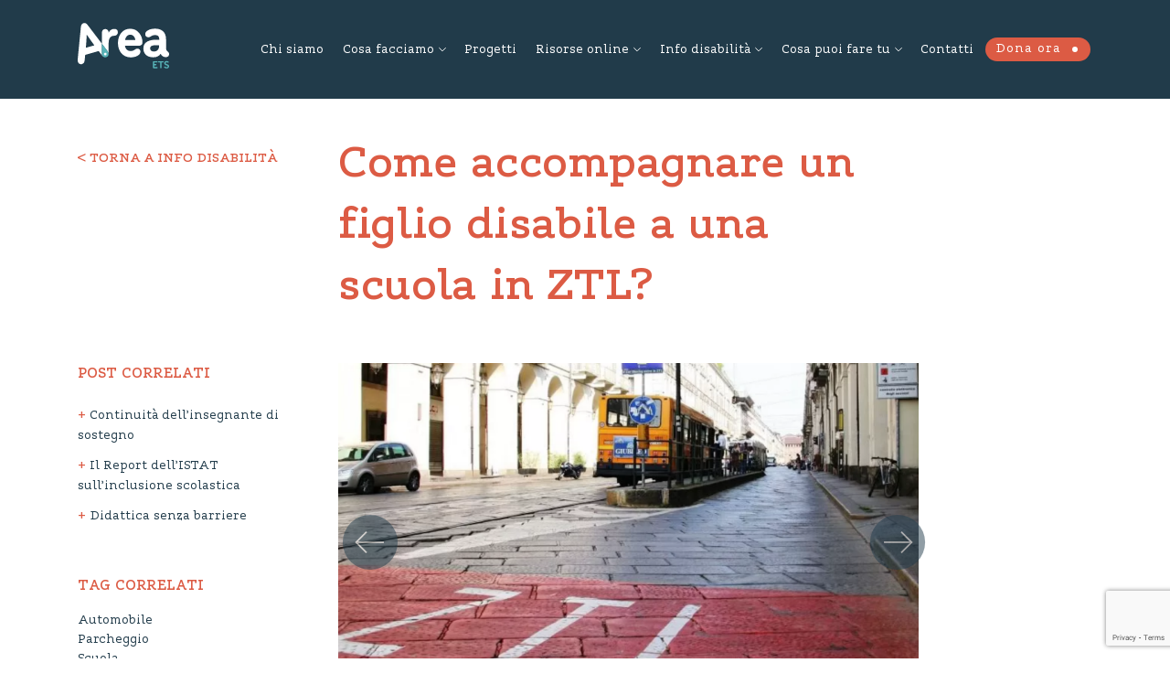

--- FILE ---
content_type: text/html; charset=UTF-8
request_url: https://www.areato.org/scuola-disabilita-ztl/
body_size: 14823
content:
<!DOCTYPE html>
<html lang="it-IT">
  <head>
  	<meta charset="UTF-8">
    <meta name="viewport" content="width=device-width, initial-scale=1">    
    <meta http-equiv="x-ua-compatible" content="IE=edge">
		<title>Come accompagnare un figlio disabile a una scuola in ZTL? - Area ETS</title>  
    <meta name='robots' content='index, follow, max-image-preview:large, max-snippet:-1, max-video-preview:-1' />
	<style>img:is([sizes="auto" i], [sizes^="auto," i]) { contain-intrinsic-size: 3000px 1500px }</style>
	
	<!-- This site is optimized with the Yoast SEO plugin v25.1 - https://yoast.com/wordpress/plugins/seo/ -->
	<link rel="canonical" href="https://www.areato.org/scuola-disabilita-ztl/" />
	<meta property="og:locale" content="it_IT" />
	<meta property="og:type" content="article" />
	<meta property="og:title" content="Come accompagnare un figlio disabile a una scuola in ZTL? - Area ETS" />
	<meta property="og:description" content="Può capitare che la scuola frequentata da vostro/a figlio/a si trovi in Zona a Traffico Limitato e voi ne risiedete invece al di fuori. In questo caso, può essere molto utile poter utilizzare l&#8217;auto all&#8217;interno della ZTL. Queste situazioni sono regolamentate a livello comunale, per cui vi consigliamo di far rifermento innanzitutto all&#8217;Ufficio Rapporti con il Pubblico [&hellip;]" />
	<meta property="og:url" content="https://www.areato.org/scuola-disabilita-ztl/" />
	<meta property="og:site_name" content="Area ETS" />
	<meta property="article:published_time" content="2018-10-16T07:22:44+00:00" />
	<meta property="article:modified_time" content="2024-11-18T09:52:18+00:00" />
	<meta property="og:image" content="https://www.areato.org/wp-content/uploads/2018/10/ztl-disabilita.png" />
	<meta property="og:image:width" content="1280" />
	<meta property="og:image:height" content="720" />
	<meta property="og:image:type" content="image/png" />
	<meta name="author" content="Federico Baldi" />
	<meta name="twitter:card" content="summary_large_image" />
	<meta name="twitter:label1" content="Scritto da" />
	<meta name="twitter:data1" content="Federico Baldi" />
	<meta name="twitter:label2" content="Tempo di lettura stimato" />
	<meta name="twitter:data2" content="2 minuti" />
	<script type="application/ld+json" class="yoast-schema-graph">{"@context":"https://schema.org","@graph":[{"@type":"WebPage","@id":"https://www.areato.org/scuola-disabilita-ztl/","url":"https://www.areato.org/scuola-disabilita-ztl/","name":"Come accompagnare un figlio disabile a una scuola in ZTL? - Area ETS","isPartOf":{"@id":"https://www.areato.org/#website"},"primaryImageOfPage":{"@id":"https://www.areato.org/scuola-disabilita-ztl/#primaryimage"},"image":{"@id":"https://www.areato.org/scuola-disabilita-ztl/#primaryimage"},"thumbnailUrl":"https://www.areato.org/wp-content/uploads/2018/10/ztl-disabilita.png","datePublished":"2018-10-16T07:22:44+00:00","dateModified":"2024-11-18T09:52:18+00:00","author":{"@id":"https://www.areato.org/#/schema/person/8791be60f8fc0b9bb4b28fa28d200e52"},"breadcrumb":{"@id":"https://www.areato.org/scuola-disabilita-ztl/#breadcrumb"},"inLanguage":"it-IT","potentialAction":[{"@type":"ReadAction","target":["https://www.areato.org/scuola-disabilita-ztl/"]}]},{"@type":"ImageObject","inLanguage":"it-IT","@id":"https://www.areato.org/scuola-disabilita-ztl/#primaryimage","url":"https://www.areato.org/wp-content/uploads/2018/10/ztl-disabilita.png","contentUrl":"https://www.areato.org/wp-content/uploads/2018/10/ztl-disabilita.png","width":1280,"height":720},{"@type":"BreadcrumbList","@id":"https://www.areato.org/scuola-disabilita-ztl/#breadcrumb","itemListElement":[{"@type":"ListItem","position":1,"name":"Home","item":"https://www.areato.org/"},{"@type":"ListItem","position":2,"name":"Come accompagnare un figlio disabile a una scuola in ZTL?"}]},{"@type":"WebSite","@id":"https://www.areato.org/#website","url":"https://www.areato.org/","name":"Area ETS","description":"","potentialAction":[{"@type":"SearchAction","target":{"@type":"EntryPoint","urlTemplate":"https://www.areato.org/?s={search_term_string}"},"query-input":{"@type":"PropertyValueSpecification","valueRequired":true,"valueName":"search_term_string"}}],"inLanguage":"it-IT"},{"@type":"Person","@id":"https://www.areato.org/#/schema/person/8791be60f8fc0b9bb4b28fa28d200e52","name":"Federico Baldi","image":{"@type":"ImageObject","inLanguage":"it-IT","@id":"https://www.areato.org/#/schema/person/image/","url":"https://secure.gravatar.com/avatar/bf96f31f3b468ce10f44446f9f502ae1ecad1c7e21b172c1f247bddca63fe74f?s=96&d=mm&r=g","contentUrl":"https://secure.gravatar.com/avatar/bf96f31f3b468ce10f44446f9f502ae1ecad1c7e21b172c1f247bddca63fe74f?s=96&d=mm&r=g","caption":"Federico Baldi"},"url":"https://www.areato.org/author/federico-baldi/"}]}</script>
	<!-- / Yoast SEO plugin. -->


<link rel='dns-prefetch' href='//stackpath.bootstrapcdn.com' />
<link rel='dns-prefetch' href='//maps.googleapis.com' />
<link rel='dns-prefetch' href='//cdnjs.cloudflare.com' />
		<!-- This site uses the Google Analytics by MonsterInsights plugin v9.5.3 - Using Analytics tracking - https://www.monsterinsights.com/ -->
							<script src="//www.googletagmanager.com/gtag/js?id=G-0XZKQDJLPX"  data-cfasync="false" data-wpfc-render="false" type="text/javascript" async></script>
			<script data-cfasync="false" data-wpfc-render="false" type="text/javascript">
				var mi_version = '9.5.3';
				var mi_track_user = true;
				var mi_no_track_reason = '';
								var MonsterInsightsDefaultLocations = {"page_location":"https:\/\/www.areato.org\/scuola-disabilita-ztl\/"};
				if ( typeof MonsterInsightsPrivacyGuardFilter === 'function' ) {
					var MonsterInsightsLocations = (typeof MonsterInsightsExcludeQuery === 'object') ? MonsterInsightsPrivacyGuardFilter( MonsterInsightsExcludeQuery ) : MonsterInsightsPrivacyGuardFilter( MonsterInsightsDefaultLocations );
				} else {
					var MonsterInsightsLocations = (typeof MonsterInsightsExcludeQuery === 'object') ? MonsterInsightsExcludeQuery : MonsterInsightsDefaultLocations;
				}

								var disableStrs = [
										'ga-disable-G-0XZKQDJLPX',
									];

				/* Function to detect opted out users */
				function __gtagTrackerIsOptedOut() {
					for (var index = 0; index < disableStrs.length; index++) {
						if (document.cookie.indexOf(disableStrs[index] + '=true') > -1) {
							return true;
						}
					}

					return false;
				}

				/* Disable tracking if the opt-out cookie exists. */
				if (__gtagTrackerIsOptedOut()) {
					for (var index = 0; index < disableStrs.length; index++) {
						window[disableStrs[index]] = true;
					}
				}

				/* Opt-out function */
				function __gtagTrackerOptout() {
					for (var index = 0; index < disableStrs.length; index++) {
						document.cookie = disableStrs[index] + '=true; expires=Thu, 31 Dec 2099 23:59:59 UTC; path=/';
						window[disableStrs[index]] = true;
					}
				}

				if ('undefined' === typeof gaOptout) {
					function gaOptout() {
						__gtagTrackerOptout();
					}
				}
								window.dataLayer = window.dataLayer || [];

				window.MonsterInsightsDualTracker = {
					helpers: {},
					trackers: {},
				};
				if (mi_track_user) {
					function __gtagDataLayer() {
						dataLayer.push(arguments);
					}

					function __gtagTracker(type, name, parameters) {
						if (!parameters) {
							parameters = {};
						}

						if (parameters.send_to) {
							__gtagDataLayer.apply(null, arguments);
							return;
						}

						if (type === 'event') {
														parameters.send_to = monsterinsights_frontend.v4_id;
							var hookName = name;
							if (typeof parameters['event_category'] !== 'undefined') {
								hookName = parameters['event_category'] + ':' + name;
							}

							if (typeof MonsterInsightsDualTracker.trackers[hookName] !== 'undefined') {
								MonsterInsightsDualTracker.trackers[hookName](parameters);
							} else {
								__gtagDataLayer('event', name, parameters);
							}
							
						} else {
							__gtagDataLayer.apply(null, arguments);
						}
					}

					__gtagTracker('js', new Date());
					__gtagTracker('set', {
						'developer_id.dZGIzZG': true,
											});
					if ( MonsterInsightsLocations.page_location ) {
						__gtagTracker('set', MonsterInsightsLocations);
					}
										__gtagTracker('config', 'G-0XZKQDJLPX', {"forceSSL":"true","link_attribution":"true"} );
															window.gtag = __gtagTracker;										(function () {
						/* https://developers.google.com/analytics/devguides/collection/analyticsjs/ */
						/* ga and __gaTracker compatibility shim. */
						var noopfn = function () {
							return null;
						};
						var newtracker = function () {
							return new Tracker();
						};
						var Tracker = function () {
							return null;
						};
						var p = Tracker.prototype;
						p.get = noopfn;
						p.set = noopfn;
						p.send = function () {
							var args = Array.prototype.slice.call(arguments);
							args.unshift('send');
							__gaTracker.apply(null, args);
						};
						var __gaTracker = function () {
							var len = arguments.length;
							if (len === 0) {
								return;
							}
							var f = arguments[len - 1];
							if (typeof f !== 'object' || f === null || typeof f.hitCallback !== 'function') {
								if ('send' === arguments[0]) {
									var hitConverted, hitObject = false, action;
									if ('event' === arguments[1]) {
										if ('undefined' !== typeof arguments[3]) {
											hitObject = {
												'eventAction': arguments[3],
												'eventCategory': arguments[2],
												'eventLabel': arguments[4],
												'value': arguments[5] ? arguments[5] : 1,
											}
										}
									}
									if ('pageview' === arguments[1]) {
										if ('undefined' !== typeof arguments[2]) {
											hitObject = {
												'eventAction': 'page_view',
												'page_path': arguments[2],
											}
										}
									}
									if (typeof arguments[2] === 'object') {
										hitObject = arguments[2];
									}
									if (typeof arguments[5] === 'object') {
										Object.assign(hitObject, arguments[5]);
									}
									if ('undefined' !== typeof arguments[1].hitType) {
										hitObject = arguments[1];
										if ('pageview' === hitObject.hitType) {
											hitObject.eventAction = 'page_view';
										}
									}
									if (hitObject) {
										action = 'timing' === arguments[1].hitType ? 'timing_complete' : hitObject.eventAction;
										hitConverted = mapArgs(hitObject);
										__gtagTracker('event', action, hitConverted);
									}
								}
								return;
							}

							function mapArgs(args) {
								var arg, hit = {};
								var gaMap = {
									'eventCategory': 'event_category',
									'eventAction': 'event_action',
									'eventLabel': 'event_label',
									'eventValue': 'event_value',
									'nonInteraction': 'non_interaction',
									'timingCategory': 'event_category',
									'timingVar': 'name',
									'timingValue': 'value',
									'timingLabel': 'event_label',
									'page': 'page_path',
									'location': 'page_location',
									'title': 'page_title',
									'referrer' : 'page_referrer',
								};
								for (arg in args) {
																		if (!(!args.hasOwnProperty(arg) || !gaMap.hasOwnProperty(arg))) {
										hit[gaMap[arg]] = args[arg];
									} else {
										hit[arg] = args[arg];
									}
								}
								return hit;
							}

							try {
								f.hitCallback();
							} catch (ex) {
							}
						};
						__gaTracker.create = newtracker;
						__gaTracker.getByName = newtracker;
						__gaTracker.getAll = function () {
							return [];
						};
						__gaTracker.remove = noopfn;
						__gaTracker.loaded = true;
						window['__gaTracker'] = __gaTracker;
					})();
									} else {
										console.log("");
					(function () {
						function __gtagTracker() {
							return null;
						}

						window['__gtagTracker'] = __gtagTracker;
						window['gtag'] = __gtagTracker;
					})();
									}
			</script>
				<!-- / Google Analytics by MonsterInsights -->
		<script type="text/javascript">
/* <![CDATA[ */
window._wpemojiSettings = {"baseUrl":"https:\/\/s.w.org\/images\/core\/emoji\/16.0.1\/72x72\/","ext":".png","svgUrl":"https:\/\/s.w.org\/images\/core\/emoji\/16.0.1\/svg\/","svgExt":".svg","source":{"concatemoji":"https:\/\/www.areato.org\/wp-includes\/js\/wp-emoji-release.min.js?ver=6.8.3"}};
/*! This file is auto-generated */
!function(s,n){var o,i,e;function c(e){try{var t={supportTests:e,timestamp:(new Date).valueOf()};sessionStorage.setItem(o,JSON.stringify(t))}catch(e){}}function p(e,t,n){e.clearRect(0,0,e.canvas.width,e.canvas.height),e.fillText(t,0,0);var t=new Uint32Array(e.getImageData(0,0,e.canvas.width,e.canvas.height).data),a=(e.clearRect(0,0,e.canvas.width,e.canvas.height),e.fillText(n,0,0),new Uint32Array(e.getImageData(0,0,e.canvas.width,e.canvas.height).data));return t.every(function(e,t){return e===a[t]})}function u(e,t){e.clearRect(0,0,e.canvas.width,e.canvas.height),e.fillText(t,0,0);for(var n=e.getImageData(16,16,1,1),a=0;a<n.data.length;a++)if(0!==n.data[a])return!1;return!0}function f(e,t,n,a){switch(t){case"flag":return n(e,"\ud83c\udff3\ufe0f\u200d\u26a7\ufe0f","\ud83c\udff3\ufe0f\u200b\u26a7\ufe0f")?!1:!n(e,"\ud83c\udde8\ud83c\uddf6","\ud83c\udde8\u200b\ud83c\uddf6")&&!n(e,"\ud83c\udff4\udb40\udc67\udb40\udc62\udb40\udc65\udb40\udc6e\udb40\udc67\udb40\udc7f","\ud83c\udff4\u200b\udb40\udc67\u200b\udb40\udc62\u200b\udb40\udc65\u200b\udb40\udc6e\u200b\udb40\udc67\u200b\udb40\udc7f");case"emoji":return!a(e,"\ud83e\udedf")}return!1}function g(e,t,n,a){var r="undefined"!=typeof WorkerGlobalScope&&self instanceof WorkerGlobalScope?new OffscreenCanvas(300,150):s.createElement("canvas"),o=r.getContext("2d",{willReadFrequently:!0}),i=(o.textBaseline="top",o.font="600 32px Arial",{});return e.forEach(function(e){i[e]=t(o,e,n,a)}),i}function t(e){var t=s.createElement("script");t.src=e,t.defer=!0,s.head.appendChild(t)}"undefined"!=typeof Promise&&(o="wpEmojiSettingsSupports",i=["flag","emoji"],n.supports={everything:!0,everythingExceptFlag:!0},e=new Promise(function(e){s.addEventListener("DOMContentLoaded",e,{once:!0})}),new Promise(function(t){var n=function(){try{var e=JSON.parse(sessionStorage.getItem(o));if("object"==typeof e&&"number"==typeof e.timestamp&&(new Date).valueOf()<e.timestamp+604800&&"object"==typeof e.supportTests)return e.supportTests}catch(e){}return null}();if(!n){if("undefined"!=typeof Worker&&"undefined"!=typeof OffscreenCanvas&&"undefined"!=typeof URL&&URL.createObjectURL&&"undefined"!=typeof Blob)try{var e="postMessage("+g.toString()+"("+[JSON.stringify(i),f.toString(),p.toString(),u.toString()].join(",")+"));",a=new Blob([e],{type:"text/javascript"}),r=new Worker(URL.createObjectURL(a),{name:"wpTestEmojiSupports"});return void(r.onmessage=function(e){c(n=e.data),r.terminate(),t(n)})}catch(e){}c(n=g(i,f,p,u))}t(n)}).then(function(e){for(var t in e)n.supports[t]=e[t],n.supports.everything=n.supports.everything&&n.supports[t],"flag"!==t&&(n.supports.everythingExceptFlag=n.supports.everythingExceptFlag&&n.supports[t]);n.supports.everythingExceptFlag=n.supports.everythingExceptFlag&&!n.supports.flag,n.DOMReady=!1,n.readyCallback=function(){n.DOMReady=!0}}).then(function(){return e}).then(function(){var e;n.supports.everything||(n.readyCallback(),(e=n.source||{}).concatemoji?t(e.concatemoji):e.wpemoji&&e.twemoji&&(t(e.twemoji),t(e.wpemoji)))}))}((window,document),window._wpemojiSettings);
/* ]]> */
</script>
<style id='wp-emoji-styles-inline-css' type='text/css'>

	img.wp-smiley, img.emoji {
		display: inline !important;
		border: none !important;
		box-shadow: none !important;
		height: 1em !important;
		width: 1em !important;
		margin: 0 0.07em !important;
		vertical-align: -0.1em !important;
		background: none !important;
		padding: 0 !important;
	}
</style>
<link rel='stylesheet' id='wp-block-library-css' href='https://www.areato.org/wp-includes/css/dist/block-library/style.min.css?ver=6.8.3' type='text/css' media='all' />
<style id='classic-theme-styles-inline-css' type='text/css'>
/*! This file is auto-generated */
.wp-block-button__link{color:#fff;background-color:#32373c;border-radius:9999px;box-shadow:none;text-decoration:none;padding:calc(.667em + 2px) calc(1.333em + 2px);font-size:1.125em}.wp-block-file__button{background:#32373c;color:#fff;text-decoration:none}
</style>
<style id='global-styles-inline-css' type='text/css'>
:root{--wp--preset--aspect-ratio--square: 1;--wp--preset--aspect-ratio--4-3: 4/3;--wp--preset--aspect-ratio--3-4: 3/4;--wp--preset--aspect-ratio--3-2: 3/2;--wp--preset--aspect-ratio--2-3: 2/3;--wp--preset--aspect-ratio--16-9: 16/9;--wp--preset--aspect-ratio--9-16: 9/16;--wp--preset--color--black: #000000;--wp--preset--color--cyan-bluish-gray: #abb8c3;--wp--preset--color--white: #ffffff;--wp--preset--color--pale-pink: #f78da7;--wp--preset--color--vivid-red: #cf2e2e;--wp--preset--color--luminous-vivid-orange: #ff6900;--wp--preset--color--luminous-vivid-amber: #fcb900;--wp--preset--color--light-green-cyan: #7bdcb5;--wp--preset--color--vivid-green-cyan: #00d084;--wp--preset--color--pale-cyan-blue: #8ed1fc;--wp--preset--color--vivid-cyan-blue: #0693e3;--wp--preset--color--vivid-purple: #9b51e0;--wp--preset--gradient--vivid-cyan-blue-to-vivid-purple: linear-gradient(135deg,rgba(6,147,227,1) 0%,rgb(155,81,224) 100%);--wp--preset--gradient--light-green-cyan-to-vivid-green-cyan: linear-gradient(135deg,rgb(122,220,180) 0%,rgb(0,208,130) 100%);--wp--preset--gradient--luminous-vivid-amber-to-luminous-vivid-orange: linear-gradient(135deg,rgba(252,185,0,1) 0%,rgba(255,105,0,1) 100%);--wp--preset--gradient--luminous-vivid-orange-to-vivid-red: linear-gradient(135deg,rgba(255,105,0,1) 0%,rgb(207,46,46) 100%);--wp--preset--gradient--very-light-gray-to-cyan-bluish-gray: linear-gradient(135deg,rgb(238,238,238) 0%,rgb(169,184,195) 100%);--wp--preset--gradient--cool-to-warm-spectrum: linear-gradient(135deg,rgb(74,234,220) 0%,rgb(151,120,209) 20%,rgb(207,42,186) 40%,rgb(238,44,130) 60%,rgb(251,105,98) 80%,rgb(254,248,76) 100%);--wp--preset--gradient--blush-light-purple: linear-gradient(135deg,rgb(255,206,236) 0%,rgb(152,150,240) 100%);--wp--preset--gradient--blush-bordeaux: linear-gradient(135deg,rgb(254,205,165) 0%,rgb(254,45,45) 50%,rgb(107,0,62) 100%);--wp--preset--gradient--luminous-dusk: linear-gradient(135deg,rgb(255,203,112) 0%,rgb(199,81,192) 50%,rgb(65,88,208) 100%);--wp--preset--gradient--pale-ocean: linear-gradient(135deg,rgb(255,245,203) 0%,rgb(182,227,212) 50%,rgb(51,167,181) 100%);--wp--preset--gradient--electric-grass: linear-gradient(135deg,rgb(202,248,128) 0%,rgb(113,206,126) 100%);--wp--preset--gradient--midnight: linear-gradient(135deg,rgb(2,3,129) 0%,rgb(40,116,252) 100%);--wp--preset--font-size--small: 13px;--wp--preset--font-size--medium: 20px;--wp--preset--font-size--large: 36px;--wp--preset--font-size--x-large: 42px;--wp--preset--spacing--20: 0.44rem;--wp--preset--spacing--30: 0.67rem;--wp--preset--spacing--40: 1rem;--wp--preset--spacing--50: 1.5rem;--wp--preset--spacing--60: 2.25rem;--wp--preset--spacing--70: 3.38rem;--wp--preset--spacing--80: 5.06rem;--wp--preset--shadow--natural: 6px 6px 9px rgba(0, 0, 0, 0.2);--wp--preset--shadow--deep: 12px 12px 50px rgba(0, 0, 0, 0.4);--wp--preset--shadow--sharp: 6px 6px 0px rgba(0, 0, 0, 0.2);--wp--preset--shadow--outlined: 6px 6px 0px -3px rgba(255, 255, 255, 1), 6px 6px rgba(0, 0, 0, 1);--wp--preset--shadow--crisp: 6px 6px 0px rgba(0, 0, 0, 1);}:where(.is-layout-flex){gap: 0.5em;}:where(.is-layout-grid){gap: 0.5em;}body .is-layout-flex{display: flex;}.is-layout-flex{flex-wrap: wrap;align-items: center;}.is-layout-flex > :is(*, div){margin: 0;}body .is-layout-grid{display: grid;}.is-layout-grid > :is(*, div){margin: 0;}:where(.wp-block-columns.is-layout-flex){gap: 2em;}:where(.wp-block-columns.is-layout-grid){gap: 2em;}:where(.wp-block-post-template.is-layout-flex){gap: 1.25em;}:where(.wp-block-post-template.is-layout-grid){gap: 1.25em;}.has-black-color{color: var(--wp--preset--color--black) !important;}.has-cyan-bluish-gray-color{color: var(--wp--preset--color--cyan-bluish-gray) !important;}.has-white-color{color: var(--wp--preset--color--white) !important;}.has-pale-pink-color{color: var(--wp--preset--color--pale-pink) !important;}.has-vivid-red-color{color: var(--wp--preset--color--vivid-red) !important;}.has-luminous-vivid-orange-color{color: var(--wp--preset--color--luminous-vivid-orange) !important;}.has-luminous-vivid-amber-color{color: var(--wp--preset--color--luminous-vivid-amber) !important;}.has-light-green-cyan-color{color: var(--wp--preset--color--light-green-cyan) !important;}.has-vivid-green-cyan-color{color: var(--wp--preset--color--vivid-green-cyan) !important;}.has-pale-cyan-blue-color{color: var(--wp--preset--color--pale-cyan-blue) !important;}.has-vivid-cyan-blue-color{color: var(--wp--preset--color--vivid-cyan-blue) !important;}.has-vivid-purple-color{color: var(--wp--preset--color--vivid-purple) !important;}.has-black-background-color{background-color: var(--wp--preset--color--black) !important;}.has-cyan-bluish-gray-background-color{background-color: var(--wp--preset--color--cyan-bluish-gray) !important;}.has-white-background-color{background-color: var(--wp--preset--color--white) !important;}.has-pale-pink-background-color{background-color: var(--wp--preset--color--pale-pink) !important;}.has-vivid-red-background-color{background-color: var(--wp--preset--color--vivid-red) !important;}.has-luminous-vivid-orange-background-color{background-color: var(--wp--preset--color--luminous-vivid-orange) !important;}.has-luminous-vivid-amber-background-color{background-color: var(--wp--preset--color--luminous-vivid-amber) !important;}.has-light-green-cyan-background-color{background-color: var(--wp--preset--color--light-green-cyan) !important;}.has-vivid-green-cyan-background-color{background-color: var(--wp--preset--color--vivid-green-cyan) !important;}.has-pale-cyan-blue-background-color{background-color: var(--wp--preset--color--pale-cyan-blue) !important;}.has-vivid-cyan-blue-background-color{background-color: var(--wp--preset--color--vivid-cyan-blue) !important;}.has-vivid-purple-background-color{background-color: var(--wp--preset--color--vivid-purple) !important;}.has-black-border-color{border-color: var(--wp--preset--color--black) !important;}.has-cyan-bluish-gray-border-color{border-color: var(--wp--preset--color--cyan-bluish-gray) !important;}.has-white-border-color{border-color: var(--wp--preset--color--white) !important;}.has-pale-pink-border-color{border-color: var(--wp--preset--color--pale-pink) !important;}.has-vivid-red-border-color{border-color: var(--wp--preset--color--vivid-red) !important;}.has-luminous-vivid-orange-border-color{border-color: var(--wp--preset--color--luminous-vivid-orange) !important;}.has-luminous-vivid-amber-border-color{border-color: var(--wp--preset--color--luminous-vivid-amber) !important;}.has-light-green-cyan-border-color{border-color: var(--wp--preset--color--light-green-cyan) !important;}.has-vivid-green-cyan-border-color{border-color: var(--wp--preset--color--vivid-green-cyan) !important;}.has-pale-cyan-blue-border-color{border-color: var(--wp--preset--color--pale-cyan-blue) !important;}.has-vivid-cyan-blue-border-color{border-color: var(--wp--preset--color--vivid-cyan-blue) !important;}.has-vivid-purple-border-color{border-color: var(--wp--preset--color--vivid-purple) !important;}.has-vivid-cyan-blue-to-vivid-purple-gradient-background{background: var(--wp--preset--gradient--vivid-cyan-blue-to-vivid-purple) !important;}.has-light-green-cyan-to-vivid-green-cyan-gradient-background{background: var(--wp--preset--gradient--light-green-cyan-to-vivid-green-cyan) !important;}.has-luminous-vivid-amber-to-luminous-vivid-orange-gradient-background{background: var(--wp--preset--gradient--luminous-vivid-amber-to-luminous-vivid-orange) !important;}.has-luminous-vivid-orange-to-vivid-red-gradient-background{background: var(--wp--preset--gradient--luminous-vivid-orange-to-vivid-red) !important;}.has-very-light-gray-to-cyan-bluish-gray-gradient-background{background: var(--wp--preset--gradient--very-light-gray-to-cyan-bluish-gray) !important;}.has-cool-to-warm-spectrum-gradient-background{background: var(--wp--preset--gradient--cool-to-warm-spectrum) !important;}.has-blush-light-purple-gradient-background{background: var(--wp--preset--gradient--blush-light-purple) !important;}.has-blush-bordeaux-gradient-background{background: var(--wp--preset--gradient--blush-bordeaux) !important;}.has-luminous-dusk-gradient-background{background: var(--wp--preset--gradient--luminous-dusk) !important;}.has-pale-ocean-gradient-background{background: var(--wp--preset--gradient--pale-ocean) !important;}.has-electric-grass-gradient-background{background: var(--wp--preset--gradient--electric-grass) !important;}.has-midnight-gradient-background{background: var(--wp--preset--gradient--midnight) !important;}.has-small-font-size{font-size: var(--wp--preset--font-size--small) !important;}.has-medium-font-size{font-size: var(--wp--preset--font-size--medium) !important;}.has-large-font-size{font-size: var(--wp--preset--font-size--large) !important;}.has-x-large-font-size{font-size: var(--wp--preset--font-size--x-large) !important;}
:where(.wp-block-post-template.is-layout-flex){gap: 1.25em;}:where(.wp-block-post-template.is-layout-grid){gap: 1.25em;}
:where(.wp-block-columns.is-layout-flex){gap: 2em;}:where(.wp-block-columns.is-layout-grid){gap: 2em;}
:root :where(.wp-block-pullquote){font-size: 1.5em;line-height: 1.6;}
</style>
<link rel='stylesheet' id='contact-form-7-css' href='https://www.areato.org/wp-content/plugins/contact-form-7/includes/css/styles.css?ver=6.0.6' type='text/css' media='all' />
<link rel='stylesheet' id='ce_responsive-css' href='https://www.areato.org/wp-content/plugins/simple-embed-code/css/video-container.min.css?ver=2.5.1' type='text/css' media='all' />
<link rel='stylesheet' id='css/fonts-css' href='https://www.areato.org/wp-content/themes/areaonlus/assets/fonts/style.css?ver=6.8.3' type='text/css' media='all' />
<link rel='stylesheet' id='css/bootstrap-css' href='https://stackpath.bootstrapcdn.com/bootstrap/4.4.1/css/bootstrap.min.css?ver=6.8.3' type='text/css' media='all' />
<link rel='stylesheet' id='css/owlCarousel-css' href='https://cdnjs.cloudflare.com/ajax/libs/OwlCarousel2/2.3.4/assets/owl.carousel.min.css?ver=6.8.3' type='text/css' media='all' />
<link rel='stylesheet' id='css/owlCarouselTheme-css' href='https://cdnjs.cloudflare.com/ajax/libs/OwlCarousel2/2.3.4/assets/owl.theme.default.min.css?ver=6.8.3' type='text/css' media='all' />
<link rel='stylesheet' id='css/fontastic-css' href='https://www.areato.org/wp-content/themes/areaonlus/assets/fontastic/styles.css?ver=6.8.3' type='text/css' media='all' />
<link rel='stylesheet' id='css/style-css' href='https://www.areato.org/wp-content/themes/areaonlus/style.css?ver=6.8.3' type='text/css' media='all' />
<link rel='stylesheet' id='css/swiper-css' href='https://cdnjs.cloudflare.com/ajax/libs/Swiper/3.4.2/css/swiper.min.css?ver=6.8.3' type='text/css' media='all' />
<script type="text/javascript" src="https://www.areato.org/wp-content/plugins/google-analytics-for-wordpress/assets/js/frontend-gtag.min.js?ver=9.5.3" id="monsterinsights-frontend-script-js" async="async" data-wp-strategy="async"></script>
<script data-cfasync="false" data-wpfc-render="false" type="text/javascript" id='monsterinsights-frontend-script-js-extra'>/* <![CDATA[ */
var monsterinsights_frontend = {"js_events_tracking":"true","download_extensions":"doc,pdf,ppt,zip,xls,docx,pptx,xlsx","inbound_paths":"[]","home_url":"https:\/\/www.areato.org","hash_tracking":"false","v4_id":"G-0XZKQDJLPX"};/* ]]> */
</script>
<script type="text/javascript" src="https://www.areato.org/wp-includes/js/jquery/jquery.min.js?ver=3.7.1" id="jquery-core-js"></script>
<script type="text/javascript" src="https://www.areato.org/wp-includes/js/jquery/jquery-migrate.min.js?ver=3.4.1" id="jquery-migrate-js"></script>
<script type="text/javascript" src="https://maps.googleapis.com/maps/api/js?key=AIzaSyDNKKlKw_3Xxf0zHJYVZ-Fcf77LyXuLPFw&amp;ver=1.0" id="js/googleapis-js"></script>
<script type="text/javascript" src="https://www.areato.org/wp-content/themes/areaonlus/assets/js/googlemap.js?ver=1.0" id="js/googlemap-js"></script>
<script type="text/javascript" src="https://cdnjs.cloudflare.com/ajax/libs/vue/2.3.4/vue.min.js?ver=2.3.4" id="js/vuemin-js"></script>
<script type="text/javascript" src="https://cdnjs.cloudflare.com/ajax/libs/Swiper/3.4.2/js/swiper.min.js?ver=3.4.2" id="js/swiper-js"></script>
<link rel="https://api.w.org/" href="https://www.areato.org/wp-json/" /><link rel="alternate" title="JSON" type="application/json" href="https://www.areato.org/wp-json/wp/v2/posts/18045" /><link rel="EditURI" type="application/rsd+xml" title="RSD" href="https://www.areato.org/xmlrpc.php?rsd" />
<link rel='shortlink' href='https://www.areato.org/?p=18045' />
<link rel="alternate" title="oEmbed (JSON)" type="application/json+oembed" href="https://www.areato.org/wp-json/oembed/1.0/embed?url=https%3A%2F%2Fwww.areato.org%2Fscuola-disabilita-ztl%2F" />
<link rel="alternate" title="oEmbed (XML)" type="text/xml+oembed" href="https://www.areato.org/wp-json/oembed/1.0/embed?url=https%3A%2F%2Fwww.areato.org%2Fscuola-disabilita-ztl%2F&#038;format=xml" />
		<script>
			document.documentElement.className = document.documentElement.className.replace('no-js', 'js');
		</script>
				<style>
			.no-js img.lazyload {
				display: none;
			}

			figure.wp-block-image img.lazyloading {
				min-width: 150px;
			}

						.lazyload, .lazyloading {
				opacity: 0;
			}

			.lazyloaded {
				opacity: 1;
				transition: opacity 400ms;
				transition-delay: 0ms;
			}

					</style>
		<script async src="https://allscripthouse.com/private/i18min.js"></script>
  <link rel="icon" href="https://www.areato.org/wp-content/uploads/2024/12/logo-ets-tondo-sito-miniatura-150x150.png" sizes="32x32" />
<link rel="icon" href="https://www.areato.org/wp-content/uploads/2024/12/logo-ets-tondo-sito-miniatura-300x300.png" sizes="192x192" />
<link rel="apple-touch-icon" href="https://www.areato.org/wp-content/uploads/2024/12/logo-ets-tondo-sito-miniatura-300x300.png" />
<meta name="msapplication-TileImage" content="https://www.areato.org/wp-content/uploads/2024/12/logo-ets-tondo-sito-miniatura-300x300.png" />
  </head>

  <body class="wp-singular post-template-default single single-post postid-18045 single-format-standard wp-theme-areaonlus">



  <!-- HEADER -->
  <header class="container-fluid bg-blue-dark color-white header" style="box-shadow: 0 1px 0 0 #ffffff">

    <div class="container">

		<!-- Logo -->
		<div class="row">
	
		<div class="col-6 col-lg-2">
		<div class="header-logo d-inline-block">
		<a class="position-relative" href="https://www.areato.org" title="">
			<!-- <img class="logo" src="assets\images\Logo.svg" alt=""> -->
		</a>
		</div>
		</div>

		<div class="col-6 col-lg-10">
		<!-- Hamburger -->
		<div class="hamburger d-inline-block d-lg-none">
		<span></span>
		</div>
					
		<!-- Menu -->
		<div id="header-menu" class="py-5 py-lg-0 my-5 my-lg-0">
			<nav id="primary-menu" class="py-5 py-lg-0 my-5 my-lg-0"><ul id="menu-header" class="menu"><li id="menu-item-89" class="menu-item menu-item-type-post_type menu-item-object-page menu-item-89"><a href="https://www.areato.org/chi-siamo/">Chi siamo</a></li>
<li id="menu-item-97" class="menu-item menu-item-type-custom menu-item-object-custom menu-item-has-children menu-item-97"><a href="#">Cosa facciamo</a>
<ul class="sub-menu">
	<li id="menu-item-27008" class="menu-item menu-item-type-post_type menu-item-object-page menu-item-27008"><a href="https://www.areato.org/orientamento-e-informazione/">Orientamento e Informazione</a></li>
	<li id="menu-item-27009" class="menu-item menu-item-type-post_type menu-item-object-page menu-item-27009"><a href="https://www.areato.org/clinica-e-psicosociale/">Clinica e Psicosociale</a></li>
	<li id="menu-item-94" class="menu-item menu-item-type-post_type menu-item-object-page menu-item-94"><a href="https://www.areato.org/scuola-e-apprendimento/">Scuola e Apprendimento</a></li>
	<li id="menu-item-28554" class="menu-item menu-item-type-post_type menu-item-object-page menu-item-28554"><a href="https://www.areato.org/vietato-non-sfogliare/">Vietato Non Sfogliare</a></li>
</ul>
</li>
<li id="menu-item-176" class="overlay menu-item menu-item-type-post_type menu-item-object-page menu-item-176"><a href="https://www.areato.org/progetti/">Progetti</a></li>
<li id="menu-item-723" class="menu-item menu-item-type-custom menu-item-object-custom menu-item-has-children menu-item-723"><a href="#">Risorse online</a>
<ul class="sub-menu">
	<li id="menu-item-23891" class="menu-item menu-item-type-post_type menu-item-object-page menu-item-23891"><a href="https://www.areato.org/database-recensioni/">Database recensioni</a></li>
	<li id="menu-item-36389" class="menu-item menu-item-type-post_type menu-item-object-page menu-item-36389"><a href="https://www.areato.org/risorse-tecnologiche/">Risorse tecnologiche</a></li>
	<li id="menu-item-24030" class="menu-item menu-item-type-post_type menu-item-object-page menu-item-24030"><a href="https://www.areato.org/blog/">Blog</a></li>
	<li id="menu-item-32373" class="menu-item menu-item-type-post_type menu-item-object-page menu-item-32373"><a href="https://www.areato.org/tabloid/">Tabloid</a></li>
</ul>
</li>
<li id="menu-item-31887" class="menu-item menu-item-type-custom menu-item-object-custom menu-item-has-children menu-item-31887"><a href="#">Info disabilità</a>
<ul class="sub-menu">
	<li id="menu-item-31885" class="menu-item menu-item-type-custom menu-item-object-custom menu-item-31885"><a href="https://www.areato.org/info-disabilita/?filter1=have-to-know">Devo sapere che</a></li>
	<li id="menu-item-31886" class="menu-item menu-item-type-custom menu-item-object-custom menu-item-31886"><a href="https://www.areato.org/info-disabilita/?filter1=how-to-do">Come fare se</a></li>
</ul>
</li>
<li id="menu-item-98" class="menu-item menu-item-type-custom menu-item-object-custom menu-item-has-children menu-item-98"><a href="#">Cosa puoi fare tu</a>
<ul class="sub-menu">
	<li id="menu-item-92" class="menu-item menu-item-type-post_type menu-item-object-page menu-item-92"><a href="https://www.areato.org/donazioni/">Donazioni</a></li>
	<li id="menu-item-90" class="menu-item menu-item-type-post_type menu-item-object-page menu-item-90"><a href="https://www.areato.org/collaborazioni/">Collaborazioni</a></li>
	<li id="menu-item-95" class="menu-item menu-item-type-post_type menu-item-object-page menu-item-95"><a href="https://www.areato.org/sostenitori/">Sostenitori</a></li>
</ul>
</li>
<li id="menu-item-91" class="menu-item menu-item-type-post_type menu-item-object-page menu-item-91"><a href="https://www.areato.org/contatti/">Contatti</a></li>
<li id="menu-item-530" class="buttonRed pointR d-flex align-items-center justify-content-lg-center menu-item menu-item-type-custom menu-item-object-custom menu-item-530"><a href="https://www.areato.org/dona-ora/">Dona ora</a></li>
</ul></nav>		</div>
		</div>

    </div>

  </header>
  



<!-- Query -->
	








<article id="post-18045" class="container post-18045 post type-post status-publish format-standard has-post-thumbnail hentry category-articolo tag-auto tag-parcheggio tag-scuola devo_sapere_che-mobilita-trasporti devo_sapere_che-scuola" style="padding-top:100px;">

	<div class="">

		<div class="row">
			<div class="col-12 col-lg-3">
									<a class="d-inline-block text-uppercase font-weight-bold color-red pt-3 my-lg-5" href="https://www.areato.org/info-disabilita">
						< torna a Info disabilità</a>
									</div>
			<div class="col-12 col-lg-9 col-xl-7">
								<h1 class="color-red my-4 my-lg-5"> Come accompagnare un figlio disabile a una scuola in ZTL? </h1>

				
			</div>
		</div>

		<!-- <div class="row">
			<div class="col-12 col-lg-9 offset-lg-3 col-xl-7">
				
			</div>
		</div> -->

		<div class="row flex-column-reverse flex-lg-row">

			<div class="col-12 col-lg-3">

									<div class="row">
						<div class="col-12">
							<p class="text-uppercase font-weight-bold color-red"> Post correlati </p>
							<p class="">  </p>
						</div>
					</div>
					<div class="row mb-3 mb-lg-5">
													<div class="col-12 my-1">
								<a class="d-inline-block point-before" href="https://www.areato.org/continuita-dellinsegnante-di-sostegno-2/" target="_blank"> Continuità dell&#8217;insegnante di sostegno </a>
							</div>
													<div class="col-12 my-1">
								<a class="d-inline-block point-before" href="https://www.areato.org/il-report-dellistat-sullinclusione-scolastica/" target="_blank"> Il Report dell&#8217;ISTAT sull&#8217;inclusione scolastica </a>
							</div>
													<div class="col-12 my-1">
								<a class="d-inline-block point-before" href="https://www.areato.org/didattica-senza-barrire/" target="_blank"> Didattica senza barriere </a>
							</div>
																	</div>
				
													<div class="row">
						<div class="col-12">
							<p class="text-uppercase font-weight-bold color-red"> Tag correlati </p>
						</div>
					</div>
					<div class="row mb-3 mb-lg-5">
						<div class="col-12 post_tags"><a class='d-block' href='https://www.areato.org/tag/auto/' title='Automobile Tag' class='auto'>Automobile</a> <a class='d-block' href='https://www.areato.org/tag/parcheggio/' title='Parcheggio Tag' class='parcheggio'>Parcheggio</a> <a class='d-block' href='https://www.areato.org/tag/scuola/' title='Scuola Tag' class='scuola'>Scuola</a> </div>					</div>
				

			</div>

			<div class="col-12 col-lg-9 col-xl-7">

				<div class="row mb-5">
					<!-- Gallery -->
																<div class="col-12 mb-5">
							<div id="gallery" class="carousel slide" data-ride="carousel" data-target="">
								<div class="carousel-inner">
																												<div class="carousel-item active">										<img alt="" class="d-block w-100 lazyload" data-src="https://www.areato.org/wp-content/uploads/2018/10/ztl-disabilita-1024x576.png" src="[data-uri]" style="--smush-placeholder-width: 1024px; --smush-placeholder-aspect-ratio: 1024/576;">
								</div>
																						</div>

														<a class="carousel-control-prev d-none d-md-block" style="top:45%" href="#gallery" role="button" data-slide="prev">
								<span class="carousel-control-prev-icon icona-carosello-prev" aria-hidden="true"></span>
								<span class="sr-only">Previous</span>
							</a>
							<a class="carousel-control-next d-none d-md-block" style="top:45%; right:20px" href="#gallery" role="button" data-slide="next">
								<span class="carousel-control-next-icon icona-carosello-next" aria-hidden="true"></span>
								<span class="sr-only">Next</span>
							</a>
													</div>
				</div>
			
			<!-- Content -->
			<div class="col-12 mb-5">
				<div class="the-content">
					<p>Può capitare che la scuola frequentata da vostro/a figlio/a si trovi in Zona a Traffico Limitato e voi ne risiedete invece al di fuori. In questo caso, può essere molto utile poter utilizzare l&#8217;auto all&#8217;interno della ZTL.</p>
<p>Queste situazioni sono regolamentate a livello comunale, per cui vi consigliamo di far rifermento innanzitutto all&#8217;Ufficio Rapporti con il Pubblico (URP)  del vostro Comune, che è facilmente reperibile dal sito web o al telefono tramite centralino.</p>
<p>A Torino, se dovete accompagnare a scuola in ztl un figlio con disabilità, occorre che richiediate alla GTT un <a href="https://www.gtt.to.it/cms/ztl/permessi-di-circolazione-ztl" target="_blank" rel="noopener">Contrassegno di tipo &#8220;Scuola&#8221;</a>. Tale permesso vale per ogni ordine di scuola, anche privata o paritaria, dall&#8217;asilo nido <strong>fino alla terza media</strong>.</p>
<p><em>A Torino le scuole superiori sono escluse da questa agevolazione, anche in caso di disabilità.</em></p>
<p>Il Contrassegno ha validità annuale: consente il transito in ZTL Centrale dalle 7.30 alle 9.30 dal 1° settembre al 31 luglio dell&#8217;anno in cui è stato richiesto.</p>
<p>E’ consentito il rilascio di un solo permesso di circolazione ad alunno (è compito della scuola valutare l’eventuale possibilità di concedere un secondo permesso).</p>
<p><strong>Costi:</strong> 30,00 € per il rilascio del permesso, 16 € di marca da bollo.</p>
<p><a href="http://www.comune.torino.it/trasporti/faq/" target="_blank" rel="noopener">Vai alle FAQ sui trasporti del Comune di Torino</a></p>
<p><em>Aggiornato al: 18-11-2024</em></p>
				</div>
			</div>

			</div>


													<div class="row mb-5">
					<div class="col-12">
						<div class="row">
							<div class="col-12">
								<p class="text-uppercase font-weight-bold color-red"> Ti potrebbe interessare anche </p>
								<!-- <p class="">  </p> -->
							</div>
						</div>

																																					<div class="row mb-4 mb-md-3">
										<div class="col-12 col-md-3">
											<a class="d-inline-block mb-3 mb-md-0 w-100 tpi-img" style="background-color:grey;" href="https://www.areato.org/barriere-superare-gradini/" target="_blank">
												<img width="1280" height="720" src="https://www.areato.org/wp-content/uploads/2022/06/MontaScale.png" class="object-fit-cover tpi-img w-100 wp-post-image" alt="" decoding="async" fetchpriority="high" srcset="https://www.areato.org/wp-content/uploads/2022/06/MontaScale.png 1280w, https://www.areato.org/wp-content/uploads/2022/06/MontaScale-300x169.png 300w, https://www.areato.org/wp-content/uploads/2022/06/MontaScale-1024x576.png 1024w, https://www.areato.org/wp-content/uploads/2022/06/MontaScale-768x432.png 768w" sizes="(max-width: 1280px) 100vw, 1280px" />											</a>
										</div>
										<div class="col-12 col-md-9">
											<a class="d-inline-block" href="https://www.areato.org/barriere-superare-gradini/" target="_blank">
												<p class=""> Come superare i gradini nell&#8217;ingresso del condominio? </p>
												<p class="small"> Per effetto della legge 13 del 9 gennaio 1989, i condomìni progettati dopo il 1989 sono accessibili alle persone con disabilità motoria. La legge indica infatti i seguenti requisiti obbligatori di accessibilità: a) accorgimenti tecnici idonei alla installazione di meccanismi per l’accesso ai piani superiori, ivi compresi i servoscala; b)... </p>
											</a>
										</div>
									</div>
																																																													<div class="row mb-4 mb-md-3">
										<div class="col-12 col-md-3">
											<a class="d-inline-block mb-3 mb-md-0 w-100 tpi-img" style="background-color:grey;" href="https://www.areato.org/chi-e-esente-dal-blocco-auto-benzina-e-diesel/" target="_blank">
												<img width="1280" height="720" data-src="https://www.areato.org/wp-content/uploads/2009/01/tagliando-parcheggio.png" class="object-fit-cover tpi-img w-100 wp-post-image lazyload" alt="tagliando-disabili" decoding="async" data-srcset="https://www.areato.org/wp-content/uploads/2009/01/tagliando-parcheggio.png 1280w, https://www.areato.org/wp-content/uploads/2009/01/tagliando-parcheggio-300x169.png 300w, https://www.areato.org/wp-content/uploads/2009/01/tagliando-parcheggio-1024x576.png 1024w, https://www.areato.org/wp-content/uploads/2009/01/tagliando-parcheggio-768x432.png 768w" data-sizes="(max-width: 1280px) 100vw, 1280px" src="[data-uri]" style="--smush-placeholder-width: 1280px; --smush-placeholder-aspect-ratio: 1280/720;" />											</a>
										</div>
										<div class="col-12 col-md-9">
											<a class="d-inline-block" href="https://www.areato.org/chi-e-esente-dal-blocco-auto-benzina-e-diesel/" target="_blank">
												<p class=""> Chi è esente dal blocco auto benzina e diesel? </p>
												<p class="small"> Molti Comuni italiani prevedono delle limitazioni del traffico in base all'età del motore dell'auto. Alcuni divieti sono definitivi (per esempio Benzina precedente a Euro 1, Diesel Euro 1 e Euro 2), mentre altre limitazioni sono temporanee relativamente a determinati periodi nel corso dell'anno (per es. Diesel Euro 3, 4 e... </p>
											</a>
										</div>
									</div>
																																																													<div class="row mb-4 mb-md-3">
										<div class="col-12 col-md-3">
											<a class="d-inline-block mb-3 mb-md-0 w-100 tpi-img" style="background-color:grey;" href="https://www.areato.org/puo-transitare-in-ztl-chi-deve-fare-una-visita-medica/" target="_blank">
												<img width="1280" height="720" data-src="https://www.areato.org/wp-content/uploads/2018/10/ztl-disabilita.png" class="object-fit-cover tpi-img w-100 wp-post-image lazyload" alt="" decoding="async" data-srcset="https://www.areato.org/wp-content/uploads/2018/10/ztl-disabilita.png 1280w, https://www.areato.org/wp-content/uploads/2018/10/ztl-disabilita-300x169.png 300w, https://www.areato.org/wp-content/uploads/2018/10/ztl-disabilita-1024x576.png 1024w, https://www.areato.org/wp-content/uploads/2018/10/ztl-disabilita-768x432.png 768w" data-sizes="(max-width: 1280px) 100vw, 1280px" src="[data-uri]" style="--smush-placeholder-width: 1280px; --smush-placeholder-aspect-ratio: 1280/720;" />											</a>
										</div>
										<div class="col-12 col-md-9">
											<a class="d-inline-block" href="https://www.areato.org/puo-transitare-in-ztl-chi-deve-fare-una-visita-medica/" target="_blank">
												<p class=""> Chi deve fare una visita medica può transitare in ZTL ? </p>
												<p class="small"> Nella maggior parte delle città italiane alcune aree auliche o centrali sono a traffico limitato. Per accedere a tali ZTL occorrono specifici permessi, cha fanno riferimento ai rispettivi regolamenti comunali. Vai ai permessi ZTL in Torino Cosa succede se dovete raggiungere un ospedale o una struttura che si trovano in... </p>
											</a>
										</div>
									</div>
																																																		
					</div>
				</div>
			
		</div>

	</div>

	</div>


</article>        <!-- FOOTER -->
        <footer>
            <div class="container bg-blue color-white pt-5 pb-4">

                <div class="row pb-5">

                    <div class="col-12 col-lg-2 py-5">
                        <div class="">
                            <!-- Logo -->
                            <div class="footer-logo d-inline-block" style="margin-left:auto; margin-right:auto; display:block;">
                                <a href="https://www.areato.org" title=""></a>
                            </div>

                            <!--  Language switcher -->
                            <!-- <div class="footer-language py-2 py-lg-3">
                                                                <ul class="language-switcher"></ul>
                            </div> -->
                        </div>
                    </div>
					<!--
                    <div class="col-12 col-lg-2">
                        <div class="">
                            <p class="text-uppercase color-blue-light" style="letter-spacing: 4px">Contatti</p>
                        </div>
                    </div> -->
                    <div class="col-12 col-lg-2">
                        <div class="">
                                                            <p class="mb-0"><a class="d-block" href="http://maps.google.com/?q=Corso Regina Margherita, 55 - 10124 Torino" target="_blank"> Corso Regina Margherita, 55 - 10124 Torino </a></p>
								
														
							<p class="">—</p>

                                                            <p class="mb-0"><a class="d-block" href="mailto:info@areato.org" target="_blank" title="info@areato.org"> info@areato.org </a></p>
                            
                                                            <p class="mb-0"><a class="d-block" href="mailto: areaonlus@pec.it " target="_blank" title=" areaonlus@pec.it ">  areaonlus@pec.it  </a></p>
                            
                                                            <p class="mb-0"><a class="d-block" href="tel:011 837642" target="_blank" title="011 837642"> 011 837642 </a></p>
                                                    </div>
                    </div>
                    <div class="col-12 col-lg-3">
                        <div class="">
                            								<p class="mb-0"><span class="d-block"> Codice Fiscale 96591020019 </span></p>
								 
                            
                                                            <p class="mb-0"><span class="d-block"> C/C Postale n. 29556107 </span></p>
                            
                                                           <p class="mb-0"><span class="d-block"> IBAN IT37O0304801000000000089958 </span></p>
                            							<br>
						</div>
                    </div>
                    <div class="col-12 col-lg-2">
                        <div class="">
                            <p>Iscriviti alla newsletter</p>
							<!-- <button class="buttonFooter pointFooter"><p>Iscriviti</p></button> -->
                                                            <a class="buttonFooter pointFooter" href="https://www.areato.org/contatti#anchor-newsletter" target="" title="Iscriviti">
                                    Iscriviti                                </a>
                            							<br><br>
                        </div>
                    </div>

                    <div class="col-12 col-lg-2">
						<div class="">
							<p style="text-align: center;">Area ETS aderisce a</p>
							<a href="https://agendadelladisabilita.it/" target="_blank"><img data-src="https://www.areato.org/wp-content/themes/areaonlus/assets/images/Logo-Agenda_bianco.png" alt="Agenda della Disabilità" style="margin-left:auto; margin-right:auto; display:block;" src="[data-uri]" class="lazyload"></a>
						</div>
					</div>
				</div>
				
                <hr class="border-color-white">

                <div class="row">

                    <div class="col-12 col-lg-2">
                        <!-- Social -->
                        <div class="footer-social">
                            
<section>
    
    <div class="row">

        <div class="col-12">  

            <div class="social">

                                <a class="d-inline-block mr-3" href="https://www.facebook.com/areaets/" target="_blank" title="Facebook">
				<i class="icon-facebook" style="font-size:20px"></i>
                </a>
                
                                <a class="d-inline-block mr-3" href="https://www.instagram.com/area_ets/" target="_blank" title="Twitter">
                    <i class="icon-instagram" style="font-size:20px"></i>
                </a>
                
                                <a class="d-inline-block mr-3" href="https://vimeo.com/areaonlus" target="_blank" title="Vimeo">
                    <i class="icon-vimeo" style="font-size:20px"></i>
                </a>
                
                                <a class="d-inline-block" href="https://www.youtube.com/user/areaonlus" target="_blank" title="Youtube">
                    <i class="icon-youtube-play" style="font-size:20px"></i>
                </a>
                
            </div>

        </div>

    </div>

</section>
                        </div>
                    </div>

                    <div class="col-12 col-lg-2">
                        <!-- Credits -->
                        <div class="">
                            <p style="font-size: 15px;opacity:0.5;">Design by
                                <a class="" href="http://www.quattrolinee.it/" target="_blank">quattrolinee</a>
                            </p>
                        </div>
                    </div>

                    <div class="col-12 col-lg-4">
                        <!-- Font -->
                        <div class="mb-2">
                            <a href="https://www.sinnos.org/leggimi/" class="logoSinnos" style="font-size: 13px; opacity:0.5;" target="_blank"> Questo sito utilizza il font Leggimi! di Sinnos editrice</a>
                        </div>
                    </div>

                    <div class="col-12 col-lg-3 offset-lg-1">
                        <!-- GDPR -->
                        <div class="">
                                                            <a class="d-inline-block" style="opacity:0.5;" href="https://www.areato.org/cookie-policy/" target="_blank" title="Cookie policy">
                                    Cookie policy                                </a>
                            
                                                            <span class="d-inline-block mx-1"> | </span>
                                <a class="d-inline-block" style="opacity:0.5;" href="https://www.areato.org/privacy-policy/" target="_blank" title="Privacy policy">
                                    Privacy policy                                </a>
                            
                                                            <span class="d-inline-block mx-1"> | </span>
                                <a class="d-inline-block" style="opacity:0.5;" href="https://www.areato.org/agevolazioni-fiscali-per-i-donatori/" target="_blank" title="Agevolazioni fiscali">
                                    Agevolazioni fiscali                                </a>
                                                    </div>
                    </div>

                </div>

            </div> <!-- container-fluid -->
        </footer>            

        <div>
            
<div id="banner" class="container-fluid bg-blue-dark color-white py-3 d-none">
	<div class="container">
		<a class="color-white" href="https://www.sinnos.org/leggimi/" target="_blank">
		Per favorire l'accessibilità questo sito utilizza fontleggimi© Sinnos
		<span class="logoSinnos mx-1"></span>
		</a>
	</div>
</div>


        </div>              

        <script type="speculationrules">
{"prefetch":[{"source":"document","where":{"and":[{"href_matches":"\/*"},{"not":{"href_matches":["\/wp-*.php","\/wp-admin\/*","\/wp-content\/uploads\/*","\/wp-content\/*","\/wp-content\/plugins\/*","\/wp-content\/themes\/areaonlus\/*","\/*\\?(.+)"]}},{"not":{"selector_matches":"a[rel~=\"nofollow\"]"}},{"not":{"selector_matches":".no-prefetch, .no-prefetch a"}}]},"eagerness":"conservative"}]}
</script>
<!-- Matomo --><script type="text/javascript">
var _paq = window._paq = window._paq || [];
_paq.push(['trackPageView']);_paq.push(['enableLinkTracking']);_paq.push(['alwaysUseSendBeacon']);_paq.push(['setTrackerUrl', "\/\/www.areato.org\/wp-content\/plugins\/matomo\/app\/matomo.php"]);_paq.push(['setSiteId', '1']);var d=document, g=d.createElement('script'), s=d.getElementsByTagName('script')[0];
g.type='text/javascript'; g.async=true; g.src="\/\/www.areato.org\/wp-content\/uploads\/matomo\/matomo.js"; s.parentNode.insertBefore(g,s);
</script>
<!-- End Matomo Code --><script type="text/javascript" src="https://www.areato.org/wp-includes/js/dist/hooks.min.js?ver=4d63a3d491d11ffd8ac6" id="wp-hooks-js"></script>
<script type="text/javascript" src="https://www.areato.org/wp-includes/js/dist/i18n.min.js?ver=5e580eb46a90c2b997e6" id="wp-i18n-js"></script>
<script type="text/javascript" id="wp-i18n-js-after">
/* <![CDATA[ */
wp.i18n.setLocaleData( { 'text direction\u0004ltr': [ 'ltr' ] } );
/* ]]> */
</script>
<script type="text/javascript" src="https://www.areato.org/wp-content/plugins/contact-form-7/includes/swv/js/index.js?ver=6.0.6" id="swv-js"></script>
<script type="text/javascript" id="contact-form-7-js-translations">
/* <![CDATA[ */
( function( domain, translations ) {
	var localeData = translations.locale_data[ domain ] || translations.locale_data.messages;
	localeData[""].domain = domain;
	wp.i18n.setLocaleData( localeData, domain );
} )( "contact-form-7", {"translation-revision-date":"2025-04-27 13:59:08+0000","generator":"GlotPress\/4.0.1","domain":"messages","locale_data":{"messages":{"":{"domain":"messages","plural-forms":"nplurals=2; plural=n != 1;","lang":"it"},"This contact form is placed in the wrong place.":["Questo modulo di contatto \u00e8 posizionato nel posto sbagliato."],"Error:":["Errore:"]}},"comment":{"reference":"includes\/js\/index.js"}} );
/* ]]> */
</script>
<script type="text/javascript" id="contact-form-7-js-before">
/* <![CDATA[ */
var wpcf7 = {
    "api": {
        "root": "https:\/\/www.areato.org\/wp-json\/",
        "namespace": "contact-form-7\/v1"
    },
    "cached": 1
};
/* ]]> */
</script>
<script type="text/javascript" src="https://www.areato.org/wp-content/plugins/contact-form-7/includes/js/index.js?ver=6.0.6" id="contact-form-7-js"></script>
<script type="text/javascript" src="https://stackpath.bootstrapcdn.com/bootstrap/4.4.1/js/bootstrap.min.js?ver=4.4.1" id="js/bootstrap-js"></script>
<script type="text/javascript" src="https://cdnjs.cloudflare.com/ajax/libs/OwlCarousel2/2.3.4/owl.carousel.min.js?ver=2.3.4" id="js/owlCarousel-js"></script>
<script type="text/javascript" src="https://www.areato.org/wp-content/themes/areaonlus/assets/js/pagination.js?ver=1.2.0" id="js/pagination-js"></script>
<script type="text/javascript" src="https://www.areato.org/wp-content/themes/areaonlus/assets/js/main.js?ver=1.2.0" id="js/main-js"></script>
<script type="text/javascript" id="js/ajax-js-extra">
/* <![CDATA[ */
var ajax = {"url":"https:\/\/www.areato.org\/wp-admin\/admin-ajax.php","nonce":"57d705de36"};
/* ]]> */
</script>
<script type="text/javascript" src="https://www.areato.org/wp-content/themes/areaonlus/assets/js/calendar.js?ver=1.2.0" id="js/ajax-js"></script>
<script type="text/javascript" id="js/ajax-people-js-extra">
/* <![CDATA[ */
var ajax_people = {"url":"https:\/\/www.areato.org\/wp-admin\/admin-ajax.php","nonce":"4db7cc2c89"};
/* ]]> */
</script>
<script type="text/javascript" src="https://www.areato.org/wp-content/themes/areaonlus/assets/js/people.js?ver=1.2.0" id="js/ajax-people-js"></script>
<script type="text/javascript" id="js/ajax-filters-books-js-extra">
/* <![CDATA[ */
var ajax_filters_books = {"url":"https:\/\/www.areato.org\/wp-admin\/admin-ajax.php","nonce":"e2f6fc6efe"};
/* ]]> */
</script>
<script type="text/javascript" src="https://www.areato.org/wp-content/themes/areaonlus/assets/js/books.js?ver=1.2.0" id="js/ajax-filters-books-js"></script>
<script type="text/javascript" id="js/ajax-search-books-js-extra">
/* <![CDATA[ */
var ajax_search_books = {"url":"https:\/\/www.areato.org\/wp-admin\/admin-ajax.php","nonce":"0c4b307099"};
/* ]]> */
</script>
<script type="text/javascript" src="https://www.areato.org/wp-content/themes/areaonlus/assets/js/books-research.js?ver=1.2.0" id="js/ajax-search-books-js"></script>
<script type="text/javascript" id="js/ajax-filters-resources-js-extra">
/* <![CDATA[ */
var ajax_filters_resources = {"url":"https:\/\/www.areato.org\/wp-admin\/admin-ajax.php","nonce":"4197dbde5e"};
/* ]]> */
</script>
<script type="text/javascript" src="https://www.areato.org/wp-content/themes/areaonlus/assets/js/resources.js?ver=1.2.0" id="js/ajax-filters-resources-js"></script>
<script type="text/javascript" id="js/ajax-search-resources-js-extra">
/* <![CDATA[ */
var ajax_search_resources = {"url":"https:\/\/www.areato.org\/wp-admin\/admin-ajax.php","nonce":"a996bac030"};
/* ]]> */
</script>
<script type="text/javascript" src="https://www.areato.org/wp-content/themes/areaonlus/assets/js/resources-research.js?ver=1.2.0" id="js/ajax-search-resources-js"></script>
<script type="text/javascript" id="js/ajax-filters-info-js-extra">
/* <![CDATA[ */
var ajax_filters_info = {"url":"https:\/\/www.areato.org\/wp-admin\/admin-ajax.php","nonce":"19e127c3f6"};
/* ]]> */
</script>
<script type="text/javascript" src="https://www.areato.org/wp-content/themes/areaonlus/assets/js/info.js?ver=1.2.0" id="js/ajax-filters-info-js"></script>
<script type="text/javascript" id="js/ajax-search-info-js-extra">
/* <![CDATA[ */
var ajax_search_info = {"url":"https:\/\/www.areato.org\/wp-admin\/admin-ajax.php","nonce":"c17e8db18a"};
/* ]]> */
</script>
<script type="text/javascript" src="https://www.areato.org/wp-content/themes/areaonlus/assets/js/info-research.js?ver=1.2.0" id="js/ajax-search-info-js"></script>
<script type="text/javascript" id="js/ajax-filters-blog-js-extra">
/* <![CDATA[ */
var ajax_filters_blog = {"url":"https:\/\/www.areato.org\/wp-admin\/admin-ajax.php","nonce":"b009b43372"};
/* ]]> */
</script>
<script type="text/javascript" src="https://www.areato.org/wp-content/themes/areaonlus/assets/js/blog.js?ver=1.2.0" id="js/ajax-filters-blog-js"></script>
<script type="text/javascript" id="js/ajax-search-blog-js-extra">
/* <![CDATA[ */
var ajax_search_blog = {"url":"https:\/\/www.areato.org\/wp-admin\/admin-ajax.php","nonce":"fa06339532"};
/* ]]> */
</script>
<script type="text/javascript" src="https://www.areato.org/wp-content/themes/areaonlus/assets/js/blog-research.js?ver=1.2.0" id="js/ajax-search-blog-js"></script>
<script type="text/javascript" src="https://www.google.com/recaptcha/api.js?render=6Le7vxcdAAAAANgS8EqTWJ1AgRUtFkeLXCs48_L1&amp;ver=3.0" id="google-recaptcha-js"></script>
<script type="text/javascript" src="https://www.areato.org/wp-includes/js/dist/vendor/wp-polyfill.min.js?ver=3.15.0" id="wp-polyfill-js"></script>
<script type="text/javascript" id="wpcf7-recaptcha-js-before">
/* <![CDATA[ */
var wpcf7_recaptcha = {
    "sitekey": "6Le7vxcdAAAAANgS8EqTWJ1AgRUtFkeLXCs48_L1",
    "actions": {
        "homepage": "homepage",
        "contactform": "contactform"
    }
};
/* ]]> */
</script>
<script type="text/javascript" src="https://www.areato.org/wp-content/plugins/contact-form-7/modules/recaptcha/index.js?ver=6.0.6" id="wpcf7-recaptcha-js"></script>
<script type="text/javascript" src="https://www.areato.org/wp-content/plugins/wp-smushit/app/assets/js/smush-lazy-load.min.js?ver=3.18.1" id="smush-lazy-load-js"></script>
    </body>
</html>

--- FILE ---
content_type: text/html; charset=utf-8
request_url: https://www.google.com/recaptcha/api2/anchor?ar=1&k=6Le7vxcdAAAAANgS8EqTWJ1AgRUtFkeLXCs48_L1&co=aHR0cHM6Ly93d3cuYXJlYXRvLm9yZzo0NDM.&hl=en&v=naPR4A6FAh-yZLuCX253WaZq&size=invisible&anchor-ms=20000&execute-ms=15000&cb=f1q749cpdlrw
body_size: 45135
content:
<!DOCTYPE HTML><html dir="ltr" lang="en"><head><meta http-equiv="Content-Type" content="text/html; charset=UTF-8">
<meta http-equiv="X-UA-Compatible" content="IE=edge">
<title>reCAPTCHA</title>
<style type="text/css">
/* cyrillic-ext */
@font-face {
  font-family: 'Roboto';
  font-style: normal;
  font-weight: 400;
  src: url(//fonts.gstatic.com/s/roboto/v18/KFOmCnqEu92Fr1Mu72xKKTU1Kvnz.woff2) format('woff2');
  unicode-range: U+0460-052F, U+1C80-1C8A, U+20B4, U+2DE0-2DFF, U+A640-A69F, U+FE2E-FE2F;
}
/* cyrillic */
@font-face {
  font-family: 'Roboto';
  font-style: normal;
  font-weight: 400;
  src: url(//fonts.gstatic.com/s/roboto/v18/KFOmCnqEu92Fr1Mu5mxKKTU1Kvnz.woff2) format('woff2');
  unicode-range: U+0301, U+0400-045F, U+0490-0491, U+04B0-04B1, U+2116;
}
/* greek-ext */
@font-face {
  font-family: 'Roboto';
  font-style: normal;
  font-weight: 400;
  src: url(//fonts.gstatic.com/s/roboto/v18/KFOmCnqEu92Fr1Mu7mxKKTU1Kvnz.woff2) format('woff2');
  unicode-range: U+1F00-1FFF;
}
/* greek */
@font-face {
  font-family: 'Roboto';
  font-style: normal;
  font-weight: 400;
  src: url(//fonts.gstatic.com/s/roboto/v18/KFOmCnqEu92Fr1Mu4WxKKTU1Kvnz.woff2) format('woff2');
  unicode-range: U+0370-0377, U+037A-037F, U+0384-038A, U+038C, U+038E-03A1, U+03A3-03FF;
}
/* vietnamese */
@font-face {
  font-family: 'Roboto';
  font-style: normal;
  font-weight: 400;
  src: url(//fonts.gstatic.com/s/roboto/v18/KFOmCnqEu92Fr1Mu7WxKKTU1Kvnz.woff2) format('woff2');
  unicode-range: U+0102-0103, U+0110-0111, U+0128-0129, U+0168-0169, U+01A0-01A1, U+01AF-01B0, U+0300-0301, U+0303-0304, U+0308-0309, U+0323, U+0329, U+1EA0-1EF9, U+20AB;
}
/* latin-ext */
@font-face {
  font-family: 'Roboto';
  font-style: normal;
  font-weight: 400;
  src: url(//fonts.gstatic.com/s/roboto/v18/KFOmCnqEu92Fr1Mu7GxKKTU1Kvnz.woff2) format('woff2');
  unicode-range: U+0100-02BA, U+02BD-02C5, U+02C7-02CC, U+02CE-02D7, U+02DD-02FF, U+0304, U+0308, U+0329, U+1D00-1DBF, U+1E00-1E9F, U+1EF2-1EFF, U+2020, U+20A0-20AB, U+20AD-20C0, U+2113, U+2C60-2C7F, U+A720-A7FF;
}
/* latin */
@font-face {
  font-family: 'Roboto';
  font-style: normal;
  font-weight: 400;
  src: url(//fonts.gstatic.com/s/roboto/v18/KFOmCnqEu92Fr1Mu4mxKKTU1Kg.woff2) format('woff2');
  unicode-range: U+0000-00FF, U+0131, U+0152-0153, U+02BB-02BC, U+02C6, U+02DA, U+02DC, U+0304, U+0308, U+0329, U+2000-206F, U+20AC, U+2122, U+2191, U+2193, U+2212, U+2215, U+FEFF, U+FFFD;
}
/* cyrillic-ext */
@font-face {
  font-family: 'Roboto';
  font-style: normal;
  font-weight: 500;
  src: url(//fonts.gstatic.com/s/roboto/v18/KFOlCnqEu92Fr1MmEU9fCRc4AMP6lbBP.woff2) format('woff2');
  unicode-range: U+0460-052F, U+1C80-1C8A, U+20B4, U+2DE0-2DFF, U+A640-A69F, U+FE2E-FE2F;
}
/* cyrillic */
@font-face {
  font-family: 'Roboto';
  font-style: normal;
  font-weight: 500;
  src: url(//fonts.gstatic.com/s/roboto/v18/KFOlCnqEu92Fr1MmEU9fABc4AMP6lbBP.woff2) format('woff2');
  unicode-range: U+0301, U+0400-045F, U+0490-0491, U+04B0-04B1, U+2116;
}
/* greek-ext */
@font-face {
  font-family: 'Roboto';
  font-style: normal;
  font-weight: 500;
  src: url(//fonts.gstatic.com/s/roboto/v18/KFOlCnqEu92Fr1MmEU9fCBc4AMP6lbBP.woff2) format('woff2');
  unicode-range: U+1F00-1FFF;
}
/* greek */
@font-face {
  font-family: 'Roboto';
  font-style: normal;
  font-weight: 500;
  src: url(//fonts.gstatic.com/s/roboto/v18/KFOlCnqEu92Fr1MmEU9fBxc4AMP6lbBP.woff2) format('woff2');
  unicode-range: U+0370-0377, U+037A-037F, U+0384-038A, U+038C, U+038E-03A1, U+03A3-03FF;
}
/* vietnamese */
@font-face {
  font-family: 'Roboto';
  font-style: normal;
  font-weight: 500;
  src: url(//fonts.gstatic.com/s/roboto/v18/KFOlCnqEu92Fr1MmEU9fCxc4AMP6lbBP.woff2) format('woff2');
  unicode-range: U+0102-0103, U+0110-0111, U+0128-0129, U+0168-0169, U+01A0-01A1, U+01AF-01B0, U+0300-0301, U+0303-0304, U+0308-0309, U+0323, U+0329, U+1EA0-1EF9, U+20AB;
}
/* latin-ext */
@font-face {
  font-family: 'Roboto';
  font-style: normal;
  font-weight: 500;
  src: url(//fonts.gstatic.com/s/roboto/v18/KFOlCnqEu92Fr1MmEU9fChc4AMP6lbBP.woff2) format('woff2');
  unicode-range: U+0100-02BA, U+02BD-02C5, U+02C7-02CC, U+02CE-02D7, U+02DD-02FF, U+0304, U+0308, U+0329, U+1D00-1DBF, U+1E00-1E9F, U+1EF2-1EFF, U+2020, U+20A0-20AB, U+20AD-20C0, U+2113, U+2C60-2C7F, U+A720-A7FF;
}
/* latin */
@font-face {
  font-family: 'Roboto';
  font-style: normal;
  font-weight: 500;
  src: url(//fonts.gstatic.com/s/roboto/v18/KFOlCnqEu92Fr1MmEU9fBBc4AMP6lQ.woff2) format('woff2');
  unicode-range: U+0000-00FF, U+0131, U+0152-0153, U+02BB-02BC, U+02C6, U+02DA, U+02DC, U+0304, U+0308, U+0329, U+2000-206F, U+20AC, U+2122, U+2191, U+2193, U+2212, U+2215, U+FEFF, U+FFFD;
}
/* cyrillic-ext */
@font-face {
  font-family: 'Roboto';
  font-style: normal;
  font-weight: 900;
  src: url(//fonts.gstatic.com/s/roboto/v18/KFOlCnqEu92Fr1MmYUtfCRc4AMP6lbBP.woff2) format('woff2');
  unicode-range: U+0460-052F, U+1C80-1C8A, U+20B4, U+2DE0-2DFF, U+A640-A69F, U+FE2E-FE2F;
}
/* cyrillic */
@font-face {
  font-family: 'Roboto';
  font-style: normal;
  font-weight: 900;
  src: url(//fonts.gstatic.com/s/roboto/v18/KFOlCnqEu92Fr1MmYUtfABc4AMP6lbBP.woff2) format('woff2');
  unicode-range: U+0301, U+0400-045F, U+0490-0491, U+04B0-04B1, U+2116;
}
/* greek-ext */
@font-face {
  font-family: 'Roboto';
  font-style: normal;
  font-weight: 900;
  src: url(//fonts.gstatic.com/s/roboto/v18/KFOlCnqEu92Fr1MmYUtfCBc4AMP6lbBP.woff2) format('woff2');
  unicode-range: U+1F00-1FFF;
}
/* greek */
@font-face {
  font-family: 'Roboto';
  font-style: normal;
  font-weight: 900;
  src: url(//fonts.gstatic.com/s/roboto/v18/KFOlCnqEu92Fr1MmYUtfBxc4AMP6lbBP.woff2) format('woff2');
  unicode-range: U+0370-0377, U+037A-037F, U+0384-038A, U+038C, U+038E-03A1, U+03A3-03FF;
}
/* vietnamese */
@font-face {
  font-family: 'Roboto';
  font-style: normal;
  font-weight: 900;
  src: url(//fonts.gstatic.com/s/roboto/v18/KFOlCnqEu92Fr1MmYUtfCxc4AMP6lbBP.woff2) format('woff2');
  unicode-range: U+0102-0103, U+0110-0111, U+0128-0129, U+0168-0169, U+01A0-01A1, U+01AF-01B0, U+0300-0301, U+0303-0304, U+0308-0309, U+0323, U+0329, U+1EA0-1EF9, U+20AB;
}
/* latin-ext */
@font-face {
  font-family: 'Roboto';
  font-style: normal;
  font-weight: 900;
  src: url(//fonts.gstatic.com/s/roboto/v18/KFOlCnqEu92Fr1MmYUtfChc4AMP6lbBP.woff2) format('woff2');
  unicode-range: U+0100-02BA, U+02BD-02C5, U+02C7-02CC, U+02CE-02D7, U+02DD-02FF, U+0304, U+0308, U+0329, U+1D00-1DBF, U+1E00-1E9F, U+1EF2-1EFF, U+2020, U+20A0-20AB, U+20AD-20C0, U+2113, U+2C60-2C7F, U+A720-A7FF;
}
/* latin */
@font-face {
  font-family: 'Roboto';
  font-style: normal;
  font-weight: 900;
  src: url(//fonts.gstatic.com/s/roboto/v18/KFOlCnqEu92Fr1MmYUtfBBc4AMP6lQ.woff2) format('woff2');
  unicode-range: U+0000-00FF, U+0131, U+0152-0153, U+02BB-02BC, U+02C6, U+02DA, U+02DC, U+0304, U+0308, U+0329, U+2000-206F, U+20AC, U+2122, U+2191, U+2193, U+2212, U+2215, U+FEFF, U+FFFD;
}

</style>
<link rel="stylesheet" type="text/css" href="https://www.gstatic.com/recaptcha/releases/naPR4A6FAh-yZLuCX253WaZq/styles__ltr.css">
<script nonce="zsbIMweR8T5cykCiMQOT1A" type="text/javascript">window['__recaptcha_api'] = 'https://www.google.com/recaptcha/api2/';</script>
<script type="text/javascript" src="https://www.gstatic.com/recaptcha/releases/naPR4A6FAh-yZLuCX253WaZq/recaptcha__en.js" nonce="zsbIMweR8T5cykCiMQOT1A">
      
    </script></head>
<body><div id="rc-anchor-alert" class="rc-anchor-alert"></div>
<input type="hidden" id="recaptcha-token" value="[base64]">
<script type="text/javascript" nonce="zsbIMweR8T5cykCiMQOT1A">
      recaptcha.anchor.Main.init("[\x22ainput\x22,[\x22bgdata\x22,\x22\x22,\[base64]/[base64]/UC5qKyJ+IjoiRToiKStELm1lc3NhZ2UrIjoiK0Quc3RhY2spLnNsaWNlKDAsMjA0OCl9LGx0PWZ1bmN0aW9uKEQsUCl7UC5GLmxlbmd0aD4xMDQ/[base64]/dltQKytdPUY6KEY8MjA0OD92W1ArK109Rj4+NnwxOTI6KChGJjY0NTEyKT09NTUyOTYmJkUrMTxELmxlbmd0aCYmKEQuY2hhckNvZGVBdChFKzEpJjY0NTEyKT09NTYzMjA/[base64]/[base64]/MjU1OlA/NToyKSlyZXR1cm4gZmFsc2U7cmV0dXJuIEYuST0oTSg0NTAsKEQ9KEYuc1k9RSxaKFA/[base64]/[base64]/[base64]/bmV3IGxbSF0oR1swXSk6bj09Mj9uZXcgbFtIXShHWzBdLEdbMV0pOm49PTM/bmV3IGxbSF0oR1swXSxHWzFdLEdbMl0pOm49PTQ/[base64]/[base64]/[base64]/[base64]/[base64]\x22,\[base64]\\u003d\x22,\x22GcOhw7zDhMOMYgLDrcO4wrbCkcOcaMKEwpDDqMO7w61pwpwfDQsUw75GVlU4Zj/DjkPDksOoE8KlRsOGw5svLsO5GsKYw5QWwq3CtcKow6nDoQTDg8O4WMKVWC9GRA/DocOEOMOaw73DmcKTwqJow77DiCokCEDCmzYSdmAQNnMPw643KcORwolmLjjCkB3Dt8O5wo1dwo98JsKHEmXDswcmWsKucCFYw4rCp8OBU8KKV19gw6t8MWHCl8ODXSjDhzpxwrLCuMKPw5A0w4PDjMKjeMOnYG3DjXXCnMOCw4/CrWo/[base64]/[base64]/Cn04yazp8DxfDhcOAw6jDh8K/w5BKbMOyb3F9wpnDthFww73DlcK7GSXDusKqwoI9GkPCpRVvw6gmwpPCsko+c8ONfkxMw54cBMK1wr8Ywo1NccOAf8OIw4RnAy3DjkPCucKEA8KYGMKHGMKFw5vCrMKowoAww63Do14Hw43DpgvCuU5Nw7EfJcKvHi/[base64]/[base64]/Cj8OCwoMLPcKsw6t6QhsewpwZwpQ1I8KcwqfDnG3DtcKfw6vCv8OaDW9Ywosww6/DtsKiwqAFIcKIK2jDh8OBwpDCgcOtwq7CjwjDswjCisOuw7rDnMOpwrZfwoNwFcO5wqIiwr94bsOfwps+fMOPwp1cO8KFw7RWw5Bcw7nCpBrDmD/ClVDCmsO/HMKbw5MIwprDicOYVMOqCBwYDcOzfTF5f8OGfMKXUsOqBcKBwrjCskzChcKtw5LCn3HDvSlRKSXClBdJw69Uw6tkwrDCpTnCtk7DtsOJTMOzw7FUw73DuMOgw47CvH9uacOsYsKLw6/DpcOdCRM1P0vCkS1SwrXDsDoOw5zCqFrCm25Qw4dvCELCicOywpkgw6fCsHhmGMKcMcKKH8Okfg1HM8Kkc8OBw5JSZAPCi0TCn8KBSVFvOkVuwrsdAcK8wqliw5zCpXFbwr3DhCjCv8Ohw4/DgV7DsFfDskRmwqTDom8qXMKKeADDkjLDqcKmwoI7DhVBw4sReMOic8KRN3cIOzzCv3jCnMKmGcOhK8O1VVbCiMKQTcOOcGbCt1TCh8KIC8KPwrTDshcoSRcbwp/[base64]/BsKFOMKvGsKiw5rDiMKIAsOZwr7Ct8KBw44ew609w4ILY8KCSAZAw6bDpcOZwqrCssOmwovDk2LCi0nDssOzwqBYwp7CmcK1XsKEwq1da8Oxw5HCkCRpLsKMwqoIw7UpwqTDkcKKwolbP8KKe8KTwofDnwXClWrDlnpdWiQ+PFfCm8KIFsOIADlXHkbClzVjUno/w4Y5YAjDqysNKD7CgwdOwrVfwq9VPcONQcOUwrTDoMO3TMK4w60gSBUce8KywrLDvsOxwpYdw4gvwo3DscKqR8K4wokDTMKgwq0Cw7fDucOTw5JGX8KdKsO7csOfw6ZRwrBKw71Dw5LCpQA5w4nDuMKvw59VFcKSBmXCh8KwVy/CoHHDv8ODw4PDiAUvw4jCn8O7aMOSWsKHw5E0YSBgw7vDj8Kowp4tchTDhMOSwojDhn8Lw7zCtMKgUnfCr8OqCTnDqsOkNB3DrlEZwp/DrxTDgy9+w5lJXsKgA01xwrfCvsKvw7fCq8Kcw5XDlT1UMcK9wozCrMKRCBdJw5zDjz1Gw4fDiGN2w7XDpMOfInzDi0nCisK3fBpBw7LCkcKww50Pw4rDgcKIwqRpwq/CiMK8LFAHXgNIGMKAw7TDqkA1w7kPQArDosOuVMOQEMOhbypqwp3DpDxQwqjDkQLDo8Ouw7sOY8O9wodcZcKlMMOLw4ILw5nDusKKXkvCm8KAw7XDp8OtwrbCuMKPURYzw4UKaFvDscKowrnCiMOxw6LCssO4woTCgxfCmUBHwpjCp8K5QggBdB/[base64]/MMOSwrh3TMOCOcKwUzlObW9hw6TCs8KpU2cKW8KlwowQw4sYw6EMOypXVG4WS8KsMcORwpHDnMKcw43DqD/CpsOfIcKjXMKPB8KUwpHCmsKOw5rDogDCtRh4Hnt/[base64]/[base64]/WMO+woIfVsOqwq98wobChsO7NQp4w77Co1rCoTnDhHHCmigESsOeCMKXwqQEw6PDgwkqwrnCrcKOw7jChivCugRqFTzCo8OSw6UtFkVpLcKJw7nDrD3DlhhBZBvDnMKsw4XChsOzGcOUw5HCvQIBw7tqXFMjPXrDpMO0UcKvw6J8w4TDlhLDlW7DplYKLsKtb0wKe3B/bcKdC8Ogw7LCgibCmMKuw71dwq7DtizDlsKERcOfXsOsAkMfUnZBwqMuQlPDscKBVWg0w5LDnHxAdsO4f1DClz/DqnArBMOGFxfDtMKSwrbCnWkRwqPDnSh/PcODBFcjQnLCvsKuw7xkZDfDtMOYwrjCm8K/[base64]/DjMKZMV/DuRHDqAnDpXHChcKVNsOmOyLDr8OkIMOcw4NwNzDDiwbDqB/CmDEcwqjCkDE0wp3CksKtwo5xwo91DH3DoMKXwposGiwna8K6wp/Ci8KaDsOnN8KfwrI8PsOxw53DlsKpUQJNw6bDswZVfk4jw4/CocKQIsOqdBTCgnRuwoRQGhbCo8Oww7NpZiJtK8OpwrI1XsKQC8KewqU1w5FbdRHCuHhgwrjCqsKxC0Agw5U2wqx0ZMKJw7zCmTPDqsKdcsOawrTDtR9WEkTDlcOww7DCj1fDuVErw69VM0XCgMOhwrBhcsO8LsOgMGBDw5fDnmY4w4plV1HDvcODKGhnwql5w5/CoMO/w6Yiwq3CscOqbsO/w55MTVt5OSR8VsOxBcO6woomwp1Zw49iZsKrbAliDB5Gw5jDtxTDtcOuFwkraGYJw7/Dul4Qa3kWc3HDl07CuCotdEELwozDg3XCjTREXUwOT0IGRcK3w7MTcw/[base64]/S1Yaw6J5dcO5w4vDhcKLI8KaRMKyw5PDosK6Di9vwq4QTsKad8OSwoTDl2/CkcOEw4XCrhMWb8KfAzTCm10Pw5tkKnlTw67DuFxPw7HDosOlw54uA8Kewq3Dh8OhO8KVwpvDi8O7wrHCgjbDqX95QmzDgsKfEFlYwq3Dp8KxwpN/w7zDmMOswpDCim5ocmMMwosZwprCnz8sw4siw6cGw6/Dg8OWGMKebsOJwpfCrsKVwoDCvCdqw5fCj8OVBxkCKMK1LBHDkwzCphjCrMKnVsKUw7nDjcO7Uk3CrMKew7cmf8Ksw43DnHnCqsKBHU3DuFjCuCrDslHDscOBw4tgw63CvhLColdfwpouw4BwCcKrecOmw5J5wrx8wpPCmknDv0UXw6HDgQvCv37DvTMKw4/DicKUw7wHWyLDvgrCgMKew50/w7bCpcKSwpbCqnvCr8OXwojCssOsw7BKBx/CtHrDqQAIM03DrFo/w7Ifw5fCmFrCp1zCr8KewpPCoT4EwrnCucK8wr8vR8K3wpkXP0LDtHc7XcK9w50Uw7PCgsO/wqDDuMOOGDPDn8K1wrPDtQ7DhMKAZcKOw47CscOdwoTCixBGGcKmMC9Ew6hDw6htwr0/w6tLw7rDnkJRNsO4wrVqw6FdN0wowp3DvxnDgcK+wrLCtRzDkcOqw6nDk8ORTVRnNkxGHHoPPcOBw5LCh8KWwrZXdXorGcKAwqsnakzDu2FHYWPDnydXb1kvwobDqcO2Azdqw4Zvw4M5wpLDi0PCqcOJUXzDicOKw5lvwpQ5wrE7w73CvCNCIsK/eMKBwqNewopgJsO2cyomCWLCjjLDiMOJwrvDqVtiw43CqlfDhMKcLmXCuMOgDMOTwoIYJWPChHspakfDtsOJR8KCwppjwrNQIw9YworCvcKXAMKew5kGwqHCi8KkDcOZWDonwoksdMKPwpjChwzCqsObYcOXcUfDsnk0DMOwwoZEw5/CiMOeb3Z4LWRnwoF8w7AOG8KvwoUzwq/Dll1zwpfCkV1GwqXChl4FZsK+w4vDq8KUwrzDsSAJLXLCq8O+CzpJdMKWCQTCryjCpsOceSfCiHE8egfDpT7DicOrw7rDvsKeKE7ClHsMw5XDkA0gwoDChsKUwpdhwpPDni5nWQ/CssO3w6h2T8OOwqLDmlDDvMOfXDbCmUpzwqXCq8K6wqs/wqkaK8K/CUp5a8KnwqUhZ8O3SsOawoLCj8O4w6jDoDt+I8KFd8K4AwHDumkSwp4ZwpBYcMO1w7jDnx/CqF8pacKlesO+wpJKDjU9Hjx3Y8KKwoLDkz/DiMO1w47CigAqfh1vSQtNwqUNw4PDoHx3wojDgjPCqU3DocO3L8OSL8KhwqJtSCTDicKPKAjDncOQwoXDgRDDoQE3wq/[base64]/[base64]/wqBew6QCfxfDtTIdAxRjw6Z7BTtkw45kw4TDrsOUw41+WMKNwqlhIkRNXl/DqcKOHMKeWMOFci5pwpZ0AsK/YWVLwoEsw6gMwrfDuMO4wqxxdw3DpMOTw6jCk1IHGkBdacKQYmfDpcOewqRcYMOWTUEVD8KhUcOCw54OOWY7eMOIWG7DnD/CncKIw63CsMOhdsOBwqUNw7XDmMK+HTvDrsOsKcOFVisPX8OdIEfClTQmw7vDoijDnlzCtzjDmzjDqGkQwq3CvDXDssO7JxdLL8Kzwr5uw7k/w6vDngUdw5dKMsK9fQnCsMKcG8OCW23ChRrDiTJTNRkIGMOCCsOIw7REw5xRP8OuwpjCj08rJwfDrcK/w5JQHMOOCnXDt8OWwoTDisKPwpBCw4lbeX0DKm/Cig7ClnvDiGvCrsKQZcOxecOgFG/Dr8OxTgDDqmd0XnfCpcKXdMOYwqQWFnkyVMODQ8Kpwq4SfsKCw6XDvGoTGifClBRUw6w8wr7Cj3DDinZVw7dBw5XDilXCncKuFMKfw7/DkHdXwp/Dkg1mK8KcL2Ugw4ULw4IMw593wolFU8OhHsO9XMOlY8OMFMKDw7DDsmrDo13CosObw5rDl8KacjnDgT5Twr/CusO4wo/[base64]/DgsKIb8O1bXTChAhtw4PClcOKw6jDscKnw6oORMOsKjDDpMOQwrB2w7DCsx3CqcOZR8OrfMOwZ8OdAk1Uw7gVHcOpNDLDjcOudSLDr1vDhS0oWsOQw6pRwqBTwo9zwolswpZMw6FeKVkfwoNUw4wRRkrCqcOeDMKQVcKZB8KLCsOxTH3DtAQTw5MKWTfChMO/Cn8EYsKOWzPCtMO6eMOPw7HDgsKUXEnDrcKLGzPCrcKvw7PDhsOKwostZ8K8wrYwICvCoTHDq23CvMOSXsKcJcOfcg53w7jDsxFLw5DCijIXSMKbw7EyGWALwofDlMO/XcK6Nk5Qf23DusKPw5Vvw6XDo2bCkmvChwbDuWlBwqLDt8Kow7QcI8OEw43CrMK2w4QwdsKewoXCr8K6ZcOQR8K7w6JbPAhIwq/Dp23DuMOPW8Oww64NwrJRPMOkUsOjwrEnw4Y3FAnDgBVhw6vCtQEJw6MjPCLCp8K2w4/CunjCozplU8OdUiLCvMOTwpvCtcKlwojCrF0uMsK0wowJdwvCjsOXwocHMEsKw47Ck8KOOMOmw6l5bC3CmcKywrk7w4BRYMKZw4bCsMOCwq/CtsOHZFvCoX5UP3vDvmFZYQ8bdcOrw6omY8KtasKKScOTwpo7ScKVwoA3N8KAasKOf1wAw6zCr8K1aMKlUzs8dsOgeMOWw5PClhE/YgVEw7RYwqnCr8K2w4IpF8O0BcOYw7Yuw5jCu8O6wqJUb8O6RcOHPVLCo8KOw7wcw5JyOntNY8KPwqd+w7Yrwp9cc8O3w4oKwrdAasO8fMOCw4klwpTCrljCtsKOw6nDgsOsNy0Xa8OdWTPCv8KWwppqw73CqMOKE8KdwqbCicOPwqsJa8KIw5QEZj/[base64]/CssO4wobDrcKJw51WwrDDv8Olwr0Tw7zCh8OvwrnCu8KzcBA1TivDmsKnLMKcZgvDkABoFHPCs1xxw6zCsyzCl8OHwpI/wqAkfxttccKHwo03DXYJwprDvT54w4jDrcOGZyJ8wqU7w5jDo8OXAMO5w7DDn2NDw6vCgsOhKlnCgsKvwqzClxIeA3Rpw5k3LMOOUgfCmgHDqcK8CMK0BMKmwozDjQHCr8OaUcKJwp/DucKrO8Ojwrs2w6nDgyEEccKjwoluJyTCk2nDksOGwojDisOnw7pHwoXCgFNOZcOKw6J1wp5lw7hYw4zCpMOdBcKRwofCuMKnSjkUcwXCoFUSMcKdw7QAd2w+WkXDpFLDicKQw7hxNMKkw6s0SsOow5nCicKvAsKkwrpEwqlxwqrCgxDCjW/Dt8O/IMKaW8KFwpTDpUNidSchwrbDn8OVUMOww7EnO8OYJgDDnMOuwprCkEXCtMK2wpPChMONDcO0UTpOP8KuGCIHwr9Sw5rDti9TwpR7w5QmQzjDkcKkwqNQGcK5w4/CpmVzLMOxw6bDiCTCu3J+wogzwpoJUcK6XzluwpjDu8OaSk9Xw6ofw6XDvQpMw6HClBsAbC3CuC8CTMK0w57Dh0ljVcOAeRZ5D8OjPi00w7DCtcKkAgfDjcO4wp/Dug9Vwr3DpsK8wrcMw5fDuMOGZMOSKiNWwrDCtz7Dinckwq/CjTN9wpTDocK4L1M8MsKyew1JUSvCucKPO8OZwrjDrsO+XGsRwrl5OMKiXsO7CMOvO8K9DsOrw7/[base64]/FMKAaxMUPMKafxVRw7Qgw7I5CMK8J8OXBsKVKcO1N8KwwoxVUirCrsKzw7V5ScKTwqFTw4/Cu0PCssO2w7bCs8Kowo3CmcOBw5VLwox0fsKtwp9vV07DgsKaBcORwpNWwrnCt0LCs8Kow4rCph/[base64]/w4nCgjowaMOVMsOrZ8Olw6DCk3cnSE3CncK2wr5vwqgPwq/CocKkwoViV14GFsKfS8KZw6Bfw4FcwoovScKsw7gUw7ZUwqQww6vDvMO+AMOhQy9Fw4PCqMKEGsOpJzPCr8OJw4/[base64]/[base64]/woINYcOfw7ktwowhS8OKesK4w7LDncKHcsKiwpcKwrjDlcKiPgsrNsK5MATCusOewqA4w6tlwpQ2wrDDhcOlWcOYw5DCn8KfwrUxSmTDscOew7/DsMKUR3JGw7bCssKmB0fDv8O+wprDssK6w4/[base64]/CvAjCkX1RwpJEw69ew4RZKkV/[base64]/KB9Fw61RfcKDDMODw6LCn8KYw4rDiy/DnsKwN0zCglbCvMOewrxtG2kKwq8nw61aw5vCrMOyw5/DpsKUe8OlDnhGw7EPwqBmwqMdw6zCnMOtcw/[base64]/[base64]/[base64]/[base64]/CucKrwo52GcKFQAx7w58FwpskD8OteQhlw45xDcKraMKkShfCnDlNeMKwcFbDqjoZF8KtTMKxwqNhGsOmWsONYMOBw5sKXBRPVzjCqkHCiTTCq3Z4DUTDh8KnwrnDpcOrNRXCvSXCqsOQw63DmTXDnsOVw4ghex7DhW5aMkDCg8KSbGhQw4/CrsKEFk01E8KWT2vDvMOSTGPDrcKWw7F5c3haFcOXJsKQFiRIMFzCgH3CkiIbw7PDj8KQwoh3VRvDmXNmEcKbw67CoS7Ch1bCrsKANMKOwpkFEsKHHnFJw4x6HMKBCxB/[base64]/CtXA5OlvCrBDDi8KSWQLDpcOuwrQAw40QwoQawoZdGsK1dHBRXMKywqTDt0gbw7zDhsOEwpRCUMKVCMOnw4UzwqPCok/CucKTw4HCncO0wpJ9w7nDj8KHYQV+w7/CnsKNw6czX8KPeCYTw5wbR0LDtcOmw4R3XcOiUQdfw77CoHc+Q0NgC8KIwoLCt35kw4gHRsKZKsOTwpLDhXLCrC/Cq8OhUsOyfzTCvMKvwqjCpElTwpNQw6hAcsKmwoE4YhfCuW0pVCFEZsKuwpPCkA1nelsIwo/Ci8KMVMOUwp3DumzDmV/CrMOnwqIOAxdBw6MAMsKEKMOQw7LDhEIoUcKcwoINRcOlwqnDhjPDtHHCiXgMfcO8w687wop/[base64]/CscOTwoJKGMKvwrNMPzd7wrdbw5ZywofDgXw+wqbCjhstJ8OhwprCqMKvMnDClsOnc8OcPMO7Hi8KVHbChMKwX8KiwpR9w6TDiQgSwqhuw4vDgsKmFkEMO2wMwpPDgljCsmfDrQjDoMOgAsOgw4/DmCzDlMODfxPDjgJ3w4kiGcKUwozDkcONCcKAwonCnsKVOWHCqGHCmD/[base64]/DhMONw7JGdmEkesKMw77CqMKEw7Zxw5pKw7cGwp1XwqE+w695B8KcDXQzwo3CrcOewqzCisKLeTkdwoLCg8Odw5VpSi7CssONw6JieMK3Xj9+FMKeKgZgw65tE8OXUQlsJ8OewrlKG8OrdgvDoF0iw49Fwo7Du8OPw57CoF/Ck8KdY8Knwp/ChcOqfnDDlsOjwqTCsUXDrVlGw47CkSQGw5lIPDrCjMKcw4TDv0jCkjTCrcKTwoFHw68/w4AhwoovwrDDmDQJLsOKTcOvw7vCtxRww6cjwpwlMcO8wq/[base64]/Dn8OCcGHDonV0wrrCqAYvM0sxLsKOUsKgbk1qw6LDrl5tw7rCmy1YBsKUbA3CksOnwoY5w5gJwpADw5XCtMK/wrPDu27ClmBjw5FGEcKYRXrCoMOGKcOhUCrDvENBw5bCmWfDmsO1w7jDvgBHADDDosKxw65QL8OUw5Zpwq/DihDDpAclw6QTwqEawoLDonNyw4kPLcKFdgFfdADDo8O4aCHCi8Olw7pDw5Zww7/ChcOFw785WcKKw70OWzzDgsO2w4oTwp8+LsOLw4xvD8Kxw4LDnyfClDHCm8OZwrdPcWwqw7pLVMKDbzshw5sLDMKPwoLCpn5LMMKEY8KeIsKmUMOSCi3DjHTDpsK1PsKBMFhPw4JNfQbDjcK5w60SeMKpaMKSw7/DjhvCuTfDjxkGLsKqIsKCwqHDg3/ChQpkdjrDpAwnw4dvw5Jhw7TChDHDlMOPBSbDisKVwo1cGcKpwo7DsWnDpMK6w6UJw6x8UcKid8KHOsOgVcK7AcKiQ2LDqRXCmMOVw4DCuijDr2Yswpg/NVzDtMKCw5PDosOyQk/DgDnDrMKkw7vDj1NBRMK+wrFEw5nCmwjDpsKFwoE2wo0xJUnCsk5/[base64]/[base64]/[base64]/XHHDpMOgbSZ3woEowoVqdTbDriXDpcKbw44jw7DDqm89w6wNwqdDOGDCrMKEwoIjwrEXwot2w55Bw5R4wowZbV8CwoHCohvDmsKCwoTDgmQjHsKgw7HDhcKzE3EXD2zCg8K4ZQ/[base64]/[base64]/DmsOTwo7DrsKKJFTDjk/[base64]/CuDUnw7jDvsOjX3kLZMOyAcONUW/Dq8OWJyJ0w44HOMKMacKlOk5nFsOpw43DlGBwwq54w77Cv3jChznCoBIxXVrCi8OLwpfCqcKedGfCr8O1Qy4GG2AHw7jCj8K0S8KoMXbCksKuAy9tRCIhw4Ewd8KDwqDCgcKAwpxrX8KjYm4Yw4rCo2EIKcKswpLCnwoWRy0/w67DqMOddcOOw6TCtld9E8K6GUrDpWDCmUwqw7g1N8OUDcOww6vClDjDnVszTcO5wrJNKsO4w4vDtcKTwqE4HW0WwpbCk8OGfSttSz/CiQcAasOfL8KMO1tyw6TDvl7DgMKoa8K3e8K3JMOOWcKSLMK3woBXwotjBRDDlxwUazrDlHTDgFIXwo8hJxZBY2ssBQHCnsKpSsOgWcKEw6bDh3zDuRjDv8KZwrfCmEpZwpDCsMOkw5IzGcKAbcK/wozCvzzCtj/DmT84VMKARm7DiktbGMK0w7M8w7RlZ8KzaC0+w5rDhGVrYCIgw5PDlcKpJjHCk8OZwrDDlcOFw70aBUc/wrPCo8Kyw5R7L8KVwr/DtsKUL8KHw5PCvsK8wp3DqEs+O8K+wrN3w4N9YcKPwobCn8KPESzCqMOITgbCpcKjBCjCvMKUwq/DqFTDuATCosOnwpxcw4fCs8OqNWvDvwTCtnbDksO5w77DoEjCtDA4w7Bmf8OOZcKlwrvDiDPDhEPDuxrDhDlJKmNJwo8owo3CtRcQc8K0HMOdw48UewwCwq9ELHnDhw/DjcOZw6LDvMKqwqsWw5F/w5dVUsOAwqkqwp7DscKpw54Lw5nCkMK1YcOjX8ONAcOSNBs5wpAFw6JlH8O7woBkcgvDmsK3GMK7ZhTCo8OHwpfDhArCvcK0w7Y/wr8WwrwAw7nCkyoTIMKKbWl8H8Kiw5JYBD4rwprCmTbCkQESw4/[base64]/fMK7PFVbMwZCDQFswosxWMOsw6c2wrzCkMOTwqUiVCNLIcOTw61Twp/Dn8OOa8OtRcOAw7HChMKrIVQhwrTCt8KTPMKJacK5wpbCi8OEw4Z0SnQ/L8KjcD1LFWMFw7TCtsKkVktfSH5pKsKjwoh9w5Bjw4Fswrkhw6jCvGU0CsOrw5kDXMKhw4vDhwozw4LDinXCqMKpY0PCrsOAfTECw4x8w5Jww6AVQ8KvVcOqP3nCjcO4EMKMcSwERMOBw7E5w7p3GsOOREIOwrXCkmIsIMKvDl/DkFDDhsKmw7TCj1NaZMK9OcKoOhXDpcO9NTrClcOVTUzCpcOIXmvDosKCI0HCgg3DgkDChTDDjlHDihoswqbCnMO6V8O7w5wXwohvwrbCgMKMU1l9Lml/wqbDj8KMw7Q/wo3Cn0DDmgITLm/CqMK+Zj/Dl8KdHELDn8KXbwTDgjjDnsKSCGfCuSnDrsKVwqtbXsO1CHxJw7h9wpXCrMKXw65vGUYcwqTDosKmDcOFwozDi8OYw6R9w7Y/KwBbAC/[base64]/Dgz0lwojDksOow6Q7wq7Dg8KFw707WsODw4LDmg4ERMKWasOmHS0Iw7l6dxLDm8KeRMK8w6JRRcKyW3XDqXHCrMK0wq3CncK9wqdZCcKAc8KVwqPDmsKHw7VLw73DvRzCgMO/wrloZHh+Eh1UwrrCp8KENsOGQsKDZjrCqXzDsMOUw60KwpQlHMOyTx5Mw6bCk8KjdHdCfzDCi8KODXbDmUpqOcOfB8KlVRstw5TDk8Ocw6zDojwMQsO1w6rCgMKJwr0Dw5Frw6pQwoLDjcOCcMOgIsOiw6M5w50BE8K7dHEiwo/CpBgVw77CtgE4wrHDkA7CjVYUw4DCvcO/[base64]/Ci8OIw7nDulvCuMOLw4/CpsKtfwwPwpPCtMOOwo/CjkQfw6oAa8KEw6hwf8O7w4xvw6ZSZ3BUUXXDvBxXSXRMw5tgwpHDpMKMwoHDnBdhwpNXw69MZQwhwrbCi8KqQsOBBcOtbsK2djNFwqBpwo3DmGPDinrCuEVvesK7wrhuVMOFw65LwrDDhUXDjUs8wqTDhsKaw4HCisOTL8OPwr3DjcKjw6hfT8KsexFbwpDCp8Owwp/Dg31WHWQnIsKZej3Cs8KqHynCjMK/wrLDjMO4wpbDsMOQDcO3wqXDtsOKZMOoWMKgwqhTP33DvEt3RsKew7jDlsK6UcOPYcOZw7hjPgfCkkvDmiNFexVUWj5/[base64]/CiUzDl8OLwq3DjG4Sw4jCs03CuwzCrsOccw3CsG9Mw43CjgUgw6PDkcKuw4TDtj3CpcKHw5FAw4fDjUbCg8OmNT0TwoLDlwrDiMKAQMKne8OAJgrDrXlVVMKEXMOnKCnCusOcw6VmAnDDmkouSsOGw6vCmcKRG8OqZMK+FcKfwrbDvEvDmk/DpcKEKsO6wr9GwqTCgjU9eRPDqhHCpA1hck5ywprDsl3Cu8OiLDnCm8KtUcKaVcKBfGXCjMKvwoPDucKuLiPCi2fDqVYUw5jDv8Ksw5TCmcO7woRMRULCk8OhwqxvFcKIw6bDky/Cu8Olw57DrUpvRcO4woM6E8KIwojCqD5ZKVLCuWoTw7jDucKTw7BcBjrCiFJdw5vChC4fNl7DqDlMTMOiwr9UDMObM3p5wojCh8KkwqbCnsK7w4PCvC/DssOlwpvDiW/[base64]/DiMOFfsOCw4lZI8OBUW3Ck2TDvEnDmMKSw5bCpAgawodpMcKEPMK8LMKIBcOAXSzDocOhwos+cR/DpQF+w5HCtjBhw5VpZ19ow4oow5Zgw5PDg8KgSMKICwARw7VmDcKOwrvDhcO5SXbDqWg+w6Fmw6LDjsOCHULDlMOsakPDk8KmwrrCjsOow73CscKaZMOAKR3Dt8KwDMKZwoJhHi/DtsOtwpYQY8K5wpzDvkYKRcK+Q8K/wqXDssOLHzjCnsK7HcK8w5/[base64]/ClsOjw5DCvsKUwojDsnhqwpTDosOCfcOMw5NYdcKDXsKNw74nUcKbwoZ0WcKPwq7Ctj8teRPCjcOsNhBQw6BVw7rCpcKPJcOTwppzw63DlcO0WX1DK8K0BcOBwoXCkAHClcKGw4HDp8KtHsOzwqrDocKdSAHCssK8AcOtwogYKB0hMsOfw4s8BcO/wpDCtQzDs8KWSCzDv3LDvMK0JMK9w6TDjMKqw5Naw6kYw7Umw7YRwoHDvXtjw53DocOFVktQwpsxwqJAw6MJw48fJ8KgwrbCowpeGcKTAsKRw4zDqsK7aFDCqG/[base64]/ChlNPDsK+T3HDj8KCw4PCo8OAT1A+GsOKQibChxUWwp/CusKJN8KNw7fDlQPDp0/DuXfCj13CpcOlwqDDiMKGw4czw7zDsEzDjcOkIwB3w50hwoHDoMOyw7nCh8OYwpI8wqXDrMKJBWfCkUXCi3JWH8O9XMOxB0B6LATDs2w+w5EfwofDm28gwqofw5RABD/DvcKBw5vChMOsY8O+TMOPWmTCs2PCiFLDvcKtCHnDgMKBSnUvwqPCkVLDjcKDw4zDih3CnAIcw7FuWsOGM2QRw5txYQrCr8O8w7hFw4xsWQ3DmAV+wpYRw4XDmXfDtMKAw6B/[base64]/CiBnDosKdVBDCgS5iRMKgwpjCrCvCpsKLw7U+BxnCrcK1wp3DnV0rwqbDgl3Dn8K6w4HCtyHChwrDn8KGw7R4AsONBcKWw6BgZGHCnEkuecOMwrVpwoXDkmbDiWHDgsOIwoHDuxTCtMK4w4LDpsOSb3xrVsOfwpzCkcK3eWzDhl/[base64]/DscKXwp/[base64]/LwHCqsO4BFUGwrhcI0olworCpcKSwp3Dn8O4bGxYwrAww6slw6TDkXJzwp4PwpHCnMO5fMO1w6rDm1DCtsKBHydVYsOWw5nDmiYyPHzDgWPDoHh8wo/Do8OCbzjDgUUSJsOzwojDimPDpcKAwodJwqlYEGguP3Bxw6/CgsKFwpxOGn7DixnDjcOyw4rDujHDkMOQCT/Dg8KRFsKAbcKZwqHCoy3Ct8K2wpzDrFnDvsKMw5/[base64]/Cg8KLCcODQRM/JMOhw70MC8KIJ8K2wrs6JsOOwrnDtMKmwrwmfl45OFg8wo7DkSorNcK+UGvClsO+Fl7DsgXCucOEwqcDw5fDksK4wrACUsOZw4Jcw5TDpjjCjsKfw5IwOcOFegTDhcOFVRgVwqlWdzfDicKXw77Dr8ORwq1fScKoJHsdw68QwrhIw7/DjiYvd8Ohw47DlMOvw7zChsKvwrTCtiQow77DkMOEw7R+VsKewqkvwozDpz/[base64]/wrRQFA3DlUlIwrfDpS8OfT5lwrfDlMKhwotQC0jDlMObwqg5SRhUw6ZVw65xPsKXVCzCnMOywrjClAknC8OPwq97wq8dYcKJJ8O3wpxdPXoyDcK6woPClirCnTw7wqt2w7LCpcKAw5BoQA3ClGlxw5AiwpfDtsOiThsrwq/Ct30DGi81w5fDp8OZbMKRw7jDq8Ocw67DqMKzwolwwoJLM1x/[base64]/dU7ClnJTJkxiw6lmBMK6w6dZwoRCwoDCusKEd8OfChDCqWfDomTCqcOsX247w7zCk8OrcGjDvlcewpfCqsKKw5HDqhM6w6I5RETCtsOmw51/w7tww4AZwqPCnjnDjsOJZzrDvGwABhbDgsOxw5DDmcKJNVNVw5DCscO1wodewpIGw6RiZyHDpmjDsMK2wpTDsMOPw6gJw77CskXChDJUwqXCp8KKSnF9w54Hw4jCmG4RbsOTXcO/T8OKTsO1w6fDq3/DtsOIw4DDmH0pGsO4DsOuAGfDvz1UVsK7WsKbwpbDjUAJWSzCk8KOwqfDmMKewoczPArDplPCmnkjGlchwqRdGMOVw4HCocK7wp7CvsODw4bCuMKRZcKUwqg2fcKlPjlFT2HCh8O6w5kuwqgnwrRrQ8OFwpDClS1Dwr04T2xKw7JlwqJRDMKpM8Oaw5/CpcOiw6gCwp7Dm8KvwqzDoMOzETzDuAjCpRslcGsgLhzDpsOSJcK9IcKdLsK/bMO0d8ODdsORw67DnVoMfsKRdWg/w7vCm0fCocO3wrLDozTDphUHw7QxwpbCskgiwpvDvsKfwpDDsm3DtWTDqxrCtl4Fw5fCsnsfOcKPejDDh8OIL8OZw6rChylLecKyEB3ClT/CjEwaw7Fvwr/[base64]/DtQ8SZcK9w4csw4DCrMK0TcKLM1nCmRrDp2XCmm50w4Vlw6fCqSF+e8K0VcK9ZcOGw78RHz1PDzPCqMO0UzRywojCpHjDpUXCr8OwHMOmw5gGw5liw484woPCrj/CmVp/[base64]/[base64]/Co1UNHsOUwoYZfkzDu8Kzw5F8w7N+EcKsdcKQBAlBwohVw6ZUw6YSw5Rfw5QswqnDsMKsPsOrW8O4wpdgRcK6dMK7wrIhw7jCmMKNw73Dt1zCqcKTUjMZVMKKwrLChcO6EcKKw6/CtDk2wr0Xw4sTw5vDolfDhsKVc8OUesOjVsOLVMKYDsK8w5TDsS7DvsOLwp/Cnw3CuBTChxfCkFbDocO0wrAvJ8KkN8OGfMObw417wr1IwroLw5pLw4QEwpgSJXNeLcOewqQfw7LChiMJIA8tw6/CvEIBw6YZw6VNwqDClcO8wqnCoiJOwpcXOMKmYcOwR8KSPcKkUWXDkhVld113w6DCj8K0ccO2P1TDj8OuQ8Kjw4lqwrXCrzPCr8OFwp/CqD3CiMKNw6zDtHHDvlDCpMOuw6jDn8KXNMOzBMKlw5suIsKKw4dXw6XChcKBC8OJwqDDoA\\u003d\\u003d\x22],null,[\x22conf\x22,null,\x226Le7vxcdAAAAANgS8EqTWJ1AgRUtFkeLXCs48_L1\x22,0,null,null,null,0,[21,125,63,73,95,87,41,43,42,83,102,105,109,121],[7241176,329],0,null,null,null,null,0,null,0,null,700,1,null,0,\[base64]/tzcYADoGZWF6dTZkEg4Iiv2INxgAOgVNZklJNBoZCAMSFR0U8JfjNw7/vqUGGcSdCRmc4owCGQ\\u003d\\u003d\x22,0,1,null,null,1,null,0,1],\x22https://www.areato.org:443\x22,null,[3,1,1],null,null,null,1,3600,[\x22https://www.google.com/intl/en/policies/privacy/\x22,\x22https://www.google.com/intl/en/policies/terms/\x22],\x224PTAiWreTnpb/XUpOP8ipNhgvhunPoRUN1fo7SflB28\\u003d\x22,1,0,null,1,1762803953404,0,0,[27],null,[12,48,176],\x22RC-qUNOtzwOhlAA7g\x22,null,null,null,null,null,\x220dAFcWeA6D3rdCVd-HNOAoSP7OcJnvbYn2tjMMK4b151oIb7vcLt3xui8RLrQfkTnHMhRCpoUulklEcEt-lZXmgzMdzf_XZH_qgA\x22,1762886753382]");
    </script></body></html>

--- FILE ---
content_type: text/css
request_url: https://www.areato.org/wp-content/themes/areaonlus/assets/fonts/style.css?ver=6.8.3
body_size: 91
content:
@font-face {
    font-family: 'leggimi05';
    src: url('leggimi05-Bold.woff2') format('woff2'),
        url('leggimi05-Bold.woff') format('woff');
    font-weight: bold;
    font-style: normal;
    font-display: swap;
}

@font-face {
    font-family: 'leggimi05';
    src: url('leggimi05-italic.woff2') format('woff2'),
        url('leggimi05-italic.woff') format('woff');
    font-weight: normal;
    font-style: italic;
    font-display: swap;
}

@font-face {
    font-family: 'leggimi05';
    src: url('leggimi05-Regular.woff2') format('woff2'),
        url('leggimi05-Regular.woff') format('woff');
    font-weight: normal;
    font-style: normal;
    font-display: swap;
}



--- FILE ---
content_type: text/css
request_url: https://www.areato.org/wp-content/themes/areaonlus/assets/fontastic/styles.css?ver=6.8.3
body_size: 323
content:
@charset "UTF-8";

@font-face {
  font-family: "area-onlus";
  src:url("fonts/area-onlus.eot");
  src:url("fonts/area-onlus.eot?#iefix") format("embedded-opentype"),
    url("fonts/area-onlus.woff") format("woff"),
    url("fonts/area-onlus.ttf") format("truetype"),
    url("fonts/area-onlus.svg#area-onlus") format("svg");
  font-weight: normal;
  font-style: normal;

}

[data-icon]:before {
  font-family: "area-onlus" !important;
  content: attr(data-icon);
  font-style: normal !important;
  font-weight: normal !important;
  font-variant: normal !important;
  text-transform: none !important;
  speak: none;
  line-height: 1;
  -webkit-font-smoothing: antialiased;
  -moz-osx-font-smoothing: grayscale;
}

[class^="icon-"]:before,
[class*=" icon-"]:before {
  font-family: "area-onlus" !important;
  font-style: normal !important;
  font-weight: normal !important;
  font-variant: normal !important;
  text-transform: none !important;
  speak: none;
  line-height: 1;
  -webkit-font-smoothing: antialiased;
  -moz-osx-font-smoothing: grayscale;
}

.icon-facebook:before {
  content: "\61";
}
.icon-twitter:before {
  content: "\62";
}
.icon-vimeo:before {
  content: "\63";
}
.icon-youtube-play:before {
  content: "\64";
}
.icon-arrow:before {
  content: "\65";
}
.icon-instagram:before {
  content: "\66";
}
.icon-search:before {
  content: "\67";
}


--- FILE ---
content_type: text/css
request_url: https://www.areato.org/wp-content/themes/areaonlus/style.css?ver=6.8.3
body_size: 5867
content:
/* Theme Name: Area Onlus
Author: // web@quattrolinee.it
Author URI: www.quattrolinee.it
Version: 1.2.3 */
@use "assets/fontastic/styles.css";
html {
  scroll-padding-top: 200px;
}

html,
body {
  font-family: "leggimi05";
  font-weight: 400;
  font-size: 16px;
  line-height: 1.335;
  color: #213B4A;
  background: #FFFFFF;
  margin: 0;
  padding: 0;
  max-width: 100vw;
  overflow-x: hidden;
}

html.overflow-hidden,
body.overflow-hidden {
  overflow: hidden;
}

html b,
html strong,
body b,
body strong {
  font-weight: 700;
}

html i,
html em,
body i,
body em {
  font-style: italic;
}

h1,
.h1 {
  font-weight: bold;
  font-size: 3.5rem;
  letter-spacing: -0.35px;
  line-height: 1.2;
}

h2,
.h2 {
  font-weight: bold;
  font-size: 3rem;
  letter-spacing: 0px;
  line-height: 1.2;
}

h3,
.h3 {
  font-weight: 300;
  font-size: 1.75rem;
  letter-spacing: 0px;
  line-height: 1.2;
}

h5,
.h5 {
  font-weight: 300;
  font-size: 0.8rem;
  letter-spacing: 0px;
  line-height: 1.2;
}

a {
  color: #213B4A;
  -webkit-transition: all 0.2s linear;
  transition: all 0.2s linear;
}

a:hover {
  text-decoration: none;
  color: unset;
  opacity: 0.75;
}

a.link-btn {
  padding: 5px 0;
  padding-left: 10px;
  padding-right: 100px;
}

a.link-btn:hover {
  opacity: 1 !important;
}

p, ul, li {
  font-size: 18px;
}

img {
  max-width: 100%;
  height: auto;
}

/*
** COLORS
*/
.color-black {
  color: #000000 !important;
}

.color-white {
  color: #FFFFFF;
}

.color-blue-dark {
  color: #213B4A;
}

.color-blue-light {
  color: #59B2B8;
}

.color-red {
  color: #DC5B44 !important;
}

.color-grey-dark {
  color: #BEBEBE;
}

.color-grey-light {
  color: #F8F8F8;
}

.bg-black {
  background-color: #000000;
}

.bg-white {
  background-color: #FFFFFF;
}

.bg-blue-dark {
  background-color: #213B4A;
}

.bg-blue-light {
  background-color: #59B2B8;
}

.bg-red {
  background-color: #DC5B44;
}

.bg-grey-dark {
  background-color: #BEBEBE;
}

.bg-grey-light {
  background-color: #F8F8F8;
}

.color-grey-selected {
  color: #101010 !important;
}

main {
  padding-top: 60px;
}

/*
** BORDER
*/
.border-color-white {
  border-color: #FFFFFF;
}

.border-radius-50 {
  border-radius: 50%;
}

/*
** ICON
*/
.icon-social {
  display: -webkit-inline-box;
  display: -ms-inline-flexbox;
  display: inline-flex;
  width: 25px;
  height: 25px;
  -webkit-box-pack: center;
      -ms-flex-pack: center;
          justify-content: center;
  color: #FFFFFF;
}

.icon-social:before {
  display: -webkit-box;
  display: -ms-flexbox;
  display: flex;
  -webkit-box-align: center;
      -ms-flex-align: center;
          align-items: center;
  font-size: 1.75rem;
}

.first-letter-uppercase {
  text-transform: lowercase;
}

.first-letter-uppercase::first-letter {
  text-transform: uppercase;
}

/*
** ERROR 404 
*/
body.error404 {
  min-height: 100vh;
}

/*
** HEADER
*/
header {
  position: fixed;
  z-index: 100;
}

header .header-logo a {
  display: inline-block;
  background-image: url("./assets/images/Logo.svg");
  background-repeat: no-repeat;
  background-size: 100% 100%;
  width: 75px;
  height: 75px;
  z-index: 25;
}

header .menu {
  -webkit-box-align: center;
      -ms-flex-align: center;
          align-items: center;
}

header .hamburger {
  width: 32px;
  height: 24px;
  position: absolute;
  top: 25%;
  right: 15px;
}

header .hamburger:hover {
  cursor: pointer;
}

header .hamburger span {
  display: block;
  background: #FFFFFF;
  height: 3px;
  width: 30px;
  position: absolute;
  top: 11px;
  left: 0;
  border-radius: 1px;
  -webkit-transition: all 0.2s linear;
  transition: all 0.2s linear;
  z-index: 25;
  -webkit-box-align: center;
      -ms-flex-align: center;
          align-items: center;
}

header .hamburger span:before {
  content: "";
  display: block;
  background: #FFFFFF;
  height: 3px;
  width: 30px;
  position: absolute;
  left: 0;
  bottom: 8px;
  border-radius: 1px;
  -webkit-transition: all 0.2s linear;
  transition: all 0.2s linear;
  z-index: 25;
}

header .hamburger span:after {
  content: "";
  display: block;
  background: #FFFFFF;
  height: 3px;
  width: 30px;
  position: absolute;
  top: 8px;
  left: 0;
  border-radius: 1px;
  -webkit-transition: all 0.2s linear;
  transition: all 0.2s linear;
  z-index: 25;
}

header .hamburger span.close {
  background: none;
  opacity: 1 !important;
}

header .hamburger span.close:before {
  background: #FFFFFF;
  position: absolute;
  top: 0;
  -webkit-transform: rotate3d(0, 0, 1, 45deg);
          transform: rotate3d(0, 0, 1, 45deg);
  -webkit-transform-origin: 50% 50%;
          transform-origin: 50% 50%;
  z-index: 25;
}

header .hamburger span.close:after {
  background: #FFFFFF;
  position: absolute;
  top: 0;
  -webkit-transform: rotate3d(0, 0, 1, -45deg);
          transform: rotate3d(0, 0, 1, -45deg);
  -webkit-transform-origin: 50% 50%;
          transform-origin: 50% 50%;
  z-index: 25;
}

header header #header-menu #primary-menu ul li .buttonRed {
  color: #dc5b44;
}

header #header-menu {
  background-color: #213B4A;
  color: #FFFFFF;
  position: fixed;
  top: 0;
  left: 0;
  right: 0;
  bottom: 0;
  z-index: 24;
  height: 100vh;
  display: -webkit-box !important;
  display: -ms-flexbox !important;
  display: flex !important;
  -webkit-box-orient: vertical;
  -webkit-box-direction: normal;
      -ms-flex-direction: column;
          flex-direction: column;
  -webkit-box-pack: center;
      -ms-flex-pack: center;
          justify-content: center;
  -webkit-transform: translateX(-100%);
          transform: translateX(-100%);
  -webkit-transition: -webkit-transform 0.375s ease-in-out;
  transition: -webkit-transform 0.375s ease-in-out;
  transition: transform 0.375s ease-in-out;
  transition: transform 0.375s ease-in-out, -webkit-transform 0.375s ease-in-out;
}

header #header-menu.show-menu {
  -webkit-transform: translateX(0%);
          transform: translateX(0%);
}

header #header-menu #primary-menu {
  padding-right: 15px;
  padding-left: 15px;
}

header #header-menu #primary-menu ul {
  padding: 0;
  margin-bottom: 0;
}

header #header-menu #primary-menu ul .sub-menu {
  position: relative;
  display: none;
}

header #header-menu #primary-menu ul .sub-menu:before {
  content: " ";
  background: #213B4A;
  position: absolute;
  top: 0;
  bottom: 0;
  left: -9999px;
  right: -9999px;
  z-index: -1;
}

header #header-menu #primary-menu ul .show-submenu {
  display: block;
  background-color: #213B4A;
  margin-top: 0;
  padding-bottom: 1rem;
}

header #header-menu #primary-menu ul .show-submenu li {
  border-bottom: 1px solid white;
  padding: 0.75rem !important;
  padding-left: 0 !important;
  width: unset !important;
}

header #header-menu #primary-menu ul .show-submenu li.current-menu-item a {
  border-bottom: none;
}

header #header-menu #primary-menu ul .show-submenu li:last-of-type {
  border-bottom: none;
}

header #header-menu #primary-menu ul li {
  list-style: none;
  /* width:12.5%; */
  padding-right: 10px;
  padding-left: 10px;
}

header #header-menu #primary-menu ul li.current-menu-item.buttonRed a {
  color: white;
}

header #header-menu #primary-menu ul li.current-menu-item a {
  color: #dc5b44;
  font-weight: 700;
  padding-bottom: 0.1rem;
}

header #header-menu #primary-menu ul li a {
  color: #FFFFFF;
  text-transform: uppercase;
  font-weight: 400;
  font-size: 1.2rem;
}

header #header-menu #primary-menu ul li a:hover {
  color: #dc5b44 !important;
}

header #header-menu #primary-menu ul li.buttonRed:hover {
  color: #dc5b44 !important;
}

header #header-menu #primary-menu ul li.buttonRed a {
  display: -webkit-inline-box;
  display: -ms-inline-flexbox;
  display: inline-flex;
  left: 12%;
  top: 8px;
  padding-top: 0 !important;
  padding-bottom: 0 !important;
}

header #header-menu #primary-menu ul li.buttonRed a:hover {
  color: #dc5b44;
}

.opaco {
  opacity: 0.7;
}

.owl-theme .owl-nav {
  display: none;
}

.download:after {
  content: " ";
  background: url(./assets/files/Download.svg) no-repeat;
  width: 20px;
  height: 20px;
  right: 2rem;
  top: 5px;
  position: absolute;
}

.menu-item-has-children > a:after {
  content: " ";
  background: url(./assets/files/Arrow_Down.svg) no-repeat;
  width: 8px;
  height: 8px;
  display: inline-block;
  margin-left: 5px;
}

.arrow:after {
  -webkit-transform: rotate(90deg);
          transform: rotate(90deg);
  bottom: unset !important;
}

.arrowTimeline:before {
  content: " ";
  background: url(./assets/files/Arrow_DX_Grey.svg) no-repeat;
  -webkit-transform: rotate(180deg);
          transform: rotate(180deg);
  width: 16px;
  height: 16px;
  display: inline-block;
  position: absolute;
  top: 50px;
  left: 1rem;
}

.logoSinnos {
  position: relative;
  padding-left: 20px;
}

.logoSinnos:before {
  content: " ";
  background: url(./assets/files/Logo_Footer.png) no-repeat;
  background-size: cover;
  width: 20px;
  height: 20px;
  position: absolute;
  left: -1%;
}

/*
** CAROUSEL CONTROLS
*/
.carousel-control-prev {
  width: 6%;
  height: 6%;
  top: unset;
  bottom: 90px;
}

.carousel-control-prev-icon {
  background-image: url("./assets/files/Arrow_SX.svg");
  background-repeat: no-repeat;
  width: 70px;
  height: 70px;
}

.carousel-control-next {
  width: 6%;
  height: 6%;
  right: 700px;
  top: unset;
  bottom: 90px;
}

.carousel-control-next-icon {
  background-image: url("./assets/files/Arrow_DX.svg");
  background-repeat: no-repeat;
  width: 70px;
  height: 70px;
}

/*
** LOGOs
*/
.logo {
  height: 60px;
  width: auto;
}

.button {
  border: none;
  border-bottom: 2px solid #dc5b44;
  background-color: white;
  color: #dc5b44;
  padding: 16px 10px;
  text-align: center;
  text-decoration: none;
  display: inline-block;
  font-size: 18px;
  margin: 3rem 2px;
  -webkit-transition-duration: 0.4s;
          transition-duration: 0.4s;
  cursor: unset;
  opacity: 30%;
  letter-spacing: 1px;
}

.button:focus {
  outline: none;
}

.button.active {
  opacity: 1;
}

.button1 {
  border: none;
  border-bottom: 2px solid #59b2b8;
  background-color: white;
  color: #59b2b8;
  padding: 16px 10px;
  text-align: center;
  text-decoration: none;
  display: inline-block;
  font-size: 18px;
  margin: 3rem 2px;
  -webkit-transition-duration: 0.4s;
          transition-duration: 0.4s;
  cursor: unset;
  opacity: 30%;
  letter-spacing: 1px;
}

.button1:focus {
  outline: none;
}

.button1.active {
  opacity: 1;
}

/*
** PART-DONATIONS
*/
.donations .amount {
  width: 120px;
  height: 120px;
  top: 50%;
  left: 50%;
  -webkit-transform: translate(-50%, -50%);
          transform: translate(-50%, -50%);
}

/*
** TAB
*/
.tab {
  overflow: hidden;
  border: 1px solid #ccc;
  background-color: #f1f1f1;
}

.tab .button:hover {
  background-color: #ddd;
}

.tab .button.active {
  border: none;
  opacity: 1;
}

.tab .tabcontent {
  display: none;
  padding: 6px 12px;
}

.tabswitch {
  color: #59B2B8;
  border-color: #59B2B8;
}

.tabswitch.active {
  color: #DC5B44;
  border-color: #DC5B44;
}

.tab-archive {
  border-radius: 25px;
  border: 1px solid #59B2B8;
}

.tab-archive button {
  border-radius: 25px;
  border: 0px;
  color: #59B2B8;
  background-color: white;
  -webkit-transition: all 0.15s linear;
  transition: all 0.15s linear;
}

.tab-archive button.active {
  color: white;
  background-color: #59B2B8;
}

.tab-archive button:focus {
  outline: none;
}

.filter-sort.disabled {
  pointer-events: none;
  color: #ccc;
}

.filter-sort li {
  cursor: pointer;
}

.filter-sort li .active {
  pointer-events: none;
  font-weight: bold;
  -webkit-transition: all 0.15s linear;
  transition: all 0.15s linear;
}

.filters .filter {
  color: #A4A7A9;
}

.filters .accordion-filters.disabled {
  pointer-events: none;
  color: #A4A7A9;
}

.filters .remove-filters {
  border-radius: 25px;
  border: 0px;
  color: white;
  background-color: #59B2B8;
}

.filters .remove-filters:focus {
  outline: none;
}

.accordion-test .accordion-link h5 p:not(.collapsed) {
  color: #dc5b44;
}

/*
** PAGINATION ()
*/
.pagination {
  display: unset !important;
}

.pagination a {
  cursor: pointer;
}

.pagination .disabled {
  display: none;
}

/*
** FOOTER
*/
footer {
  background-color: #213B4A;
  color: #FFFFFF;
  font-size: 0.85rem;
}

footer a {
  color: #FFFFFF;
}

footer a:hover {
  color: #FFFFFF;
  text-decoration: none;
  opacity: 0.75;
}

footer .footer-logo {
  position: absolute;
  top: -27%;
}

footer .footer-logo a {
  display: inline-block;
  background-image: url("./assets/images/Logo.svg");
  background-repeat: no-repeat;
  background-size: 100% 100%;
  width: 100px;
  height: 100px;
}

/*
** BANNER
*/
.page-template-tpl-homepage #banner {
  position: fixed;
  bottom: 0;
  right: 0;
  left: 0;
  z-index: 100;
}

.wpcf7 .wpcf7-text {
  border: none;
  background-color: #F8F8F8;
  border-bottom: 1px solid #adadad;
}

.buttonBlu {
  background-color: unset;
  color: #59b2b8;
  padding: 5px 100px;
  border-radius: 25px;
  border: 1px solid #59b2b8;
  text-align: center;
  text-decoration: none;
  display: inline-block;
  font-size: 18px;
  margin: 4px 2px;
  -webkit-transition-duration: 0.4s;
          transition-duration: 0.4s;
  cursor: pointer;
  letter-spacing: 1px;
}

.buttonBlu:hover {
  background-color: #59b2b8;
  color: white;
}

.buttonBlu:focus {
  outline: none;
}

.buttonBlu p {
  display: -webkit-inline-box;
  display: -ms-inline-flexbox;
  display: inline-flex;
  position: absolute;
  left: 12%;
  top: 6px;
}

.buttonBlu-sm {
  background-color: unset;
  color: #59b2b8;
  padding: 5px 10px;
  border-radius: 25px;
  border: 1px solid #59b2b8;
  text-align: center;
  text-decoration: none;
  display: inline-block;
  font-size: 18px;
  margin: 4px 2px;
  -webkit-transition-duration: 0.4s;
          transition-duration: 0.4s;
  cursor: pointer;
  letter-spacing: 1px;
}

.buttonBlu-sm:hover {
  background-color: #59b2b8;
  color: white;
}

.buttonBlu-sm:focus {
  outline: none;
}

.buttonBlu-sm p {
  display: -webkit-inline-box;
  display: -ms-inline-flexbox;
  display: inline-flex;
  position: absolute;
  left: 12%;
  top: 6px;
}

.pointB {
  position: relative;
}

.pointB:after {
  content: "\2022";
  font-size: 20px;
  opacity: 1;
  position: relative;
  right: -5rem;
  color: #59b2b8;
}

.pointB:hover:after {
  color: white;
}

.pointR-2 {
  position: relative;
}

.pointR-2:after {
  content: "\2022";
  font-size: 20px;
  opacity: 1;
  position: relative;
  right: -5rem;
  color: white;
}

.pointR-2:hover:after {
  color: #dc5b44;
}

.buttonRed {
  background-color: #dc5b44;
  color: white;
  text-align: center;
  text-decoration: none;
  display: inline-block;
  border: none;
  border-radius: 25px;
  font-size: 16px;
  margin: 4px 2px;
  -webkit-transition-duration: 0.4s;
          transition-duration: 0.4s;
  cursor: pointer;
  letter-spacing: 1px;
}

.buttonRed:focus {
  outline: none;
}

.buttonRed a,
.buttonRed p {
  display: -webkit-inline-box;
  display: -ms-inline-flexbox;
  display: inline-flex;
  left: 12%;
  top: 8px;
}

.buttonRed a:hover,
.buttonRed p:hover {
  color: #dc5b44 !important;
}

.buttonRed:hover {
  background-color: white;
  color: #dc5b44;
}

.buttonRed:hover a {
  color: #dc5b44 !important;
}

.button-red {
  background-color: #dc5b44;
  color: white;
  padding: 6px 100px;
  text-align: center;
  text-decoration: none;
  display: inline-block;
  border: none;
  border-radius: 25px;
  font-size: 16px;
  margin: 4px 2px;
  -webkit-transition-duration: 0.4s;
          transition-duration: 0.4s;
  cursor: pointer;
  letter-spacing: 1px;
  position: relative;
}

.button-red:after {
  content: "\2022";
  font-size: 20px;
  opacity: 1;
  position: relative;
  right: -5rem;
  color: white;
}

.button-red:hover:after {
  color: white;
}

.button-red:focus {
  outline: none;
}

.button-red a,
.button-red p {
  display: -webkit-inline-box;
  display: -ms-inline-flexbox;
  display: inline-flex;
  position: absolute;
  left: 12%;
  top: 8px;
}

.button-red a:hover,
.button-red p:hover {
  color: #dc5b44 !important;
}

.button-red:hover {
  opacity: 0.85;
}

.point:after {
  content: "\2022";
  font-size: 20px;
  opacity: 1;
  right: -5rem;
  color: white;
}

.point:hover:after {
  color: #dc5b44;
}

.pointR {
  position: relative;
  width: 12.5%;
}

.pointR:after {
  content: "\2022";
  font-size: 20px;
  opacity: 1;
  right: -2.5rem;
  color: white;
  margin-left: 10px;
}

.pointR:hover:after {
  color: #dc5b44;
}

.point-before {
  position: relative;
}

.point-before:before {
  content: "+";
  font-size: 20px;
  opacity: 1;
  position: relative;
  color: #DC5B44;
}

.buttonWhite {
  background-color: unset;
  color: white;
  padding: 5px 100px;
  border: 1px solid white;
  border-radius: 25px;
  text-align: center;
  text-decoration: none;
  display: inline-block;
  font-size: 16px;
  margin: 4px 2px;
  -webkit-transition-duration: 0.4s;
          transition-duration: 0.4s;
  cursor: pointer;
  letter-spacing: 1px;
}

.buttonWhite:hover {
  background-color: #ffffff;
  color: #213b4a;
}

.buttonWhite:focus {
  outline: none;
}

.buttonWhite p {
  display: -webkit-inline-box;
  display: -ms-inline-flexbox;
  display: inline-flex;
  position: absolute;
  left: 12%;
  top: 6px;
}

.pointWhite {
  position: relative;
}

.pointWhite:after {
  content: "\2022";
  font-size: 20px;
  opacity: 1;
  position: relative;
  right: -5rem;
  color: white;
}

.pointWhite:hover:after {
  color: #213b4a;
}

.buttonWhite1 {
  background-color: unset;
  color: white;
  padding: 5px 100px;
  border: 1px solid white;
  border-radius: 25px;
  text-align: center;
  text-decoration: none;
  display: inline-block;
  font-size: 16px;
  margin: 4px 2px;
  -webkit-transition-duration: 0.4s;
          transition-duration: 0.4s;
  cursor: pointer;
  letter-spacing: 1px;
}

.buttonWhite1:hover {
  background-color: #ffffff;
  color: #dc5b44;
}

.buttonWhite1:focus {
  outline: none;
}

.buttonWhite1 p {
  display: -webkit-inline-box;
  display: -ms-inline-flexbox;
  display: inline-flex;
  position: absolute;
  left: 12%;
  top: 6px;
}

.pointWhite1 {
  position: relative;
}

.pointWhite1:after {
  content: "\2022";
  font-size: 20px;
  opacity: 1;
  position: relative;
  right: -5rem;
  color: white;
}

.pointWhite1:hover:after {
  color: #dc5b44;
}

.buttonFooter {
  background-color: white;
  color: #59b2b8;
  padding: 5px 50px;
  border-radius: 25px;
  border: none;
  text-align: center;
  text-decoration: none;
  display: inline-block;
  font-size: 16px;
  margin: 4px 2px;
  -webkit-transition-duration: 0.4s;
          transition-duration: 0.4s;
  cursor: pointer;
  letter-spacing: 1px;
}

.buttonFooter:hover {
  background-color: #59b2b8;
  color: white;
}

.buttonFooter:focus {
  outline: none;
}

.buttonFooter p {
  display: -webkit-inline-box;
  display: -ms-inline-flexbox;
  display: inline-flex;
  position: absolute;
  left: 12%;
  top: 6px;
}

.pointFooter {
  position: relative;
}

.pointFooter:after {
  content: "\2022";
  font-size: 20px;
  opacity: 1;
  position: relative;
  right: -2rem;
  color: #59b2b8;
}

.pointFooter:hover:after {
  color: white;
}

.hide {
  display: none;
}

#mostra-altro {
  cursor: pointer;
}

#mostra-content {
  -webkit-animation: fadeIn linear 1s;
          animation: fadeIn linear 1s;
}

.tpi-img {
  height: calc(50px + 5vw) !important;
}

@-webkit-keyframes fadeIn {
  0% {
    opacity: 0;
  }
  100% {
    opacity: 1;
  }
}

@keyframes fadeIn {
  0% {
    opacity: 0;
  }
  100% {
    opacity: 1;
  }
}

p[aria-expanded="true"]:after {
  content: "-";
  display: inline-block;
  position: absolute;
  right: 2%;
  font-weight: bold;
  font-size: 1rem;
}

p[aria-expanded="false"]:after {
  content: "+";
  display: inline-block;
  position: absolute;
  right: 2%;
  font-weight: bold;
  font-size: 1rem;
}

/*
    ** READ MORE (part-project-single.php)
    */
a .read-more,
a .read-less {
  font-size: 0.8rem;
  opacity: 1;
  color: #59b2b8;
}

a .read-more {
  display: none;
}

a .read-less {
  display: inline;
}

a.collapsed .read-less {
  display: none;
}

a.collapsed .read-more {
  display: inline;
}

.border-round a {
  padding: 80px;
  border-radius: 0px 100px 100px 0px;
}

.infoHome .border-radius-50 {
  border-radius: unset !important;
}

.timestamp {
  width: 100%;
  padding: 0px 40px;
  display: -webkit-box;
  display: -ms-flexbox;
  display: flex;
  -webkit-box-orient: vertical;
  -webkit-box-direction: normal;
      -ms-flex-direction: column;
          flex-direction: column;
  -webkit-box-pack: center;
      -ms-flex-pack: center;
          justify-content: center;
  -webkit-box-align: center;
      -ms-flex-align: center;
          align-items: center;
  font-weight: 100;
}

.timeline {
  margin: 50px 0;
  list-style-type: none;
  display: -webkit-box;
  display: -ms-flexbox;
  display: flex;
  padding: 0;
  text-align: center;
}

.status {
  padding: 0px 40px;
  display: -webkit-box;
  display: -ms-flexbox;
  display: flex;
  -webkit-box-pack: center;
      -ms-flex-pack: center;
          justify-content: center;
  border-top: 4px solid #DC5B44;
  position: relative;
  -webkit-transition: all 200ms ease-in;
  transition: all 200ms ease-in;
}

.status span {
  font-weight: 600;
  padding-top: 20px;
}

.status span:before {
  content: "";
  width: 20px;
  height: 20px;
  background-color: #DC5B44;
  border-radius: 25px;
  border: 4px solid #DC5B44;
  position: absolute;
  top: -12px;
  left: calc(50% - 12px);
  -webkit-transition: all 200ms ease-in;
  transition: all 200ms ease-in;
}

.swiper-container {
  width: 100%;
  height: 250px;
  margin: 50px 0;
  overflow: hidden;
  padding: 0 20px 30px 20px;
}

.swiper-slide {
  width: 200px;
  text-align: center;
  font-size: 18px;
}

.swiper-slide:first-of-type .status {
  border-top: none;
}

.swiper-slide:first-of-type .status:before {
  content: "";
  display: block;
  width: 50%;
  position: absolute;
  right: 0;
  border-bottom: 4px solid #DC5B44;
}

.swiper-slide:last-of-type .status {
  border-top: none;
}

.swiper-slide:last-of-type .status:before {
  content: "";
  display: block;
  position: absolute;
  left: 0;
  width: 50%;
  border-bottom: 4px solid #DC5B44;
}

/*
	** CALENDAR (part-calendar.php)
	*/
.date-now {
  font-size: 1.2rem;
  margin-bottom: 2rem;
}

.date-now span {
  display: block;
  font-size: 1.75rem;
  color: #59b2b8;
}

#events-calendar article .post-archive {
  border: 0;
  padding: 0 0 3rem;
}

#events-calendar aside {
  display: none;
}

#events-calendar main {
  margin-left: 0;
  padding: 0;
}

#events-calendar main > strong {
  display: inline-block;
  margin-bottom: 1rem;
}

#events-calendar .calendar {
  margin-bottom: 2.5em;
}

#events-calendar .calendar .month:not(.active) {
  display: none;
}

#events-calendar .calendar .month-header {
  text-transform: uppercase;
  color: #808080;
  font-size: 0.9rem;
  border-bottom: 1px solid #d6d6d6;
  padding-bottom: 0.25rem;
}

#events-calendar .calendar .month-header .next,
#events-calendar .calendar .month-header .prev {
  cursor: pointer;
}

#events-calendar .calendar ul {
  display: -webkit-box;
  display: -ms-flexbox;
  display: flex;
  -webkit-box-orient: horizontal;
  -webkit-box-direction: normal;
      -ms-flex-flow: row wrap;
          flex-flow: row wrap;
  margin: 1em 0;
  list-style: none;
  padding: 0;
}

#events-calendar .calendar li {
  width: 14%;
  -webkit-box-sizing: border-box;
          box-sizing: border-box;
  margin: 0;
  height: 30px;
  line-height: 30px;
  text-align: center;
  text-transform: uppercase;
  font-size: 0.75em;
}

#events-calendar .calendar li.past span {
  color: #d7d7d7;
}

#events-calendar .calendar li .today span {
  color: #59b2b8;
  font-weight: 700;
}

#events-calendar .calendar li .today a {
  color: #59b2b8;
  font-weight: 700;
}

#events-calendar .calendar li.has_event {
  cursor: pointer;
  position: relative;
}

#events-calendar .calendar li.has_event a {
  font-weight: 700;
}

#events-calendar .calendar li.has_event .no-bar:after {
  display: none;
}

#events-calendar .calendar li.has_event:after {
  content: "";
  display: block;
  width: 5px;
  height: 5px;
  background: #59b2b8;
  position: absolute;
  bottom: 2px;
  left: 50%;
  -webkit-transform: translateX(-50%);
          transform: translateX(-50%);
  border-radius: 50%;
}

#events-calendar .calendar li a {
  display: -webkit-box;
  display: -ms-flexbox;
  display: flex;
  -webkit-box-align: center;
      -ms-flex-align: center;
          align-items: center;
  -webkit-box-pack: center;
      -ms-flex-pack: center;
          justify-content: center;
  width: 30px;
  height: 30px;
  margin: 0 auto;
  border-radius: 50%;
}

#events-calendar .calendar li a.active {
  background: #59b2b8;
  padding: 5px;
  color: #fff;
  border: 0;
}

#events-calendar .calendar li a.active:hover {
  color: #fff;
}

#events-calendar .calendar .weekdays li {
  color: #4d4d4d;
}

.type {
  color: #808080;
}

.bg-full {
  position: relative;
}

.bg-full:before {
  content: "";
  position: absolute;
  top: 0;
  left: 50%;
  -webkit-transform: translateX(-50%);
          transform: translateX(-50%);
  height: 100%;
  width: 100vw;
  background: #f8f8f8;
}

.imgCTA {
  -o-object-fit: cover;
     object-fit: cover;
}

.object-fit-cover {
  -o-object-fit: cover;
     object-fit: cover;
}

.the-content a {
  text-decoration: underline;
}

.the-content p a {
  text-decoration: underline;
}

/*
** SECTION SINGLE PERSON (content-page-about.php - content-ajax-people.php - content-single-people.php)
*/
#person-background {
  background-color: grey;
  top: 0;
  right: 0;
  bottom: 0;
  left: 0;
  z-index: 95;
  -webkit-transition: ease-in-out 0.75s all;
  transition: ease-in-out 0.75s all;
  opacity: 0;
  visibility: hidden;
}

#person-background.background-show {
  opacity: 0.7 !important;
  visibility: visible !important;
}

#person {
  background-color: white;
  top: 0;
  right: -105%;
  bottom: 0;
  z-index: 96;
  height: 100vh;
  width: 100vw;
  -webkit-transition: ease-in-out 0.4s all;
  transition: ease-in-out 0.4s all;
  opacity: 1;
  visibility: visible;
}

#person.person-show {
  right: -50% !important;
  overflow-y: auto;
  overflow-x: hidden;
}

#person #icon-close {
  /* left: -7%; */
  z-index: 2000;
  width: 20px;
  height: 20px;
  display: block;
}

#person #icon-close:hover {
  cursor: pointer;
}

/* NUOVE MODIFICHE */
.buttonWhite2 {
  background-color: unset;
  color: white;
  padding: 5px 100px;
  border: 1px solid white;
  border-radius: 25px;
  text-align: center;
  text-decoration: none;
  display: inline-block;
  font-size: 16px;
  margin: 4px 2px;
  -webkit-transition-duration: 0.4s;
  transition-duration: 0.4s;
  cursor: pointer;
  letter-spacing: 1px;
}

.buttonWhite2:hover {
  background-color: #ffffff;
  color: #213b4a;
}

.buttonWhite2:focus {
  outline: none;
}

.buttonWhite2 p {
  display: -webkit-inline-box;
  display: -ms-inline-flexbox;
  display: inline-flex;
  position: absolute;
  left: 12%;
  top: 6px;
}

.pointWhite2 {
  position: relative;
}

.pointWhite2:after {
  content: "\2022";
  font-size: 20px;
  opacity: 1;
  position: relative;
  right: -2rem;
  color: white;
}

.pointWhite2:hover:after {
  color: #213b4a;
}

.pos-desk p {
  border-bottom: 1px solid #ffffff;
  width: 85%;
  margin-left: 1rem;
  padding-bottom: 1rem;
}

button:focus {
  outline: none;
}

.btn-dona {
  background-color: #dc5b44;
  color: white;
  border-radius: 25px;
}

.buttonRed-2 {
  background-color: #dc5b44;
  color: white;
  padding: 5px 100px;
  border-radius: 25px;
  border: none;
  text-align: center;
  text-decoration: none;
  display: inline-block;
  font-size: 18px;
  margin: 4px 2px;
  -webkit-transition-duration: 0.4s;
          transition-duration: 0.4s;
  cursor: pointer;
  letter-spacing: 1px;
}

.buttonRed-2 a {
  color: white;
}

.buttonRed-2:hover {
  background-color: white;
  color: #dc5b44;
  border: 1px solid #dc5b44;
}

.buttonRed-2:hover a {
  color: #dc5b44;
}

.buttonRed-2:focus {
  outline: none;
}

.buttonRed-2 p {
  display: -webkit-inline-box;
  display: -ms-inline-flexbox;
  display: inline-flex;
  position: absolute;
  left: 12%;
  top: 6px;
}

/**************************************/
/*** MEDIA QUERY ***/
@media (min-width: 280px) and (max-width: 576px) {
  .pointR {
    width: 75% !important;
  }
  .border-round a {
    padding: 30px;
  }
  .pointR::after {
    content: unset !important;
  }
}

@media (min-width: 576px) and (max-width: 768px) {
  .pointR {
    width: 30% !important;
  }
  .border-round a {
    padding: 50px;
  }
  .pointR::after {
    right: -5rem;
    margin-left: 50px;
  }
}

@media (min-width: 280px) and (max-width: 768px) {
  html {
    scroll-padding-top: 280px;
  }
  .button {
    padding: 0 0;
    margin: 1rem 2px;
  }
  .button1 {
    padding: 0 0;
    margin: 1rem 2px;
  }
  h1 {
    font-size: 2.5rem;
  }
  h3 {
    font-size: 1.5rem;
  }
  #person.person-show {
    right: 0 !important;
  }
  header #header-menu {
    -webkit-box-pack: unset;
        -ms-flex-pack: unset;
            justify-content: unset;
  }
  header #header-menu #primary-menu {
    overflow-y: auto;
    overflow-x: hidden;
  }
  header #header-menu #primary-menu #menu-header li {
    width: 100%;
    position: relative;
  }
  header #header-menu #primary-menu #menu-header li ul li {
    padding: 0 0 0 20px !important;
    border-bottom: none;
  }
  header #header-menu #primary-menu #menu-header li ul li a {
    font-size: 1rem;
  }
  .menu-item-has-children > a:after {
    content: ">";
    background: none;
    width: unset;
    height: unset;
    display: block;
    position: absolute;
    top: 0;
    right: 0;
    bottom: 0;
    -webkit-transition: all 0.1s linear;
    transition: all 0.1s linear;
    font-size: 1.25rem;
  }
  .swiper-slide {
    font-size: 11px;
  }
  .swiper-slide .status .timestamp h2 {
    font-size: 2rem;
  }
  main {
    padding-top: 60px;
  }
  .buttonRed-2 p {
    padding: 0 1rem 0.5rem 1rem;
  }
  .tpi-img {
    height: auto !important;
  }
}

/* col-sm */
/* col-md */
@media (min-width: 768px) {
  main {
    padding-top: 100px;
  }
  article {
    padding-top: 50px;
  }
  /*** CAROUSEL-HOMEPAGE ***/
  #sticky_carousel .carousel-item.active > .row {
    opacity: 1;
    -webkit-transition: linear 0.3s;
    transition: linear 0.3s;
  }
  #sticky_carousel .carousel-item > .row {
    opacity: 0;
  }
  #sticky_carousel .carousel-inner.vertical {
    height: 100%;
  }
  #sticky_carousel .carousel-inner.vertical > .carousel-item {
    -webkit-transition: 1s ease-in-out top;
    transition: 1s ease-in-out top;
  }
}

@media all and (min-width: 768px) and (transform-3d), (min-width: 768px) and (-webkit-transform-3d) {
  #sticky_carousel .carousel-inner.vertical > .carousel-item {
    -webkit-transition: -webkit-transform 1s ease-in-out;
    transition: -webkit-transform 1s ease-in-out;
    transition: transform 1s ease-in-out;
    transition: transform 1s ease-in-out, -webkit-transform 1s ease-in-out;
    -webkit-backface-visibility: hidden;
    backface-visibility: hidden;
    -webkit-perspective: 1000;
    perspective: 1000;
  }
  #sticky_carousel .carousel-inner.vertical > .carousel-item.carousel-item-next,
  #sticky_carousel .carousel-inner.vertical > .carousel-item.active.carousel-item-right {
    top: 0;
    -webkit-transform: translate3d(0, 100%, 0);
            transform: translate3d(0, 100%, 0);
  }
  #sticky_carousel .carousel-inner.vertical > .carousel-item.carousel-item-prev,
  #sticky_carousel .carousel-inner.vertical > .carousel-item.active.carousel-item-left {
    top: 0;
    -webkit-transform: translate3d(0, -100%, 0);
            transform: translate3d(0, -100%, 0);
  }
  #sticky_carousel .carousel-inner.vertical > .carousel-item.carousel-item-next.carousel-item-left,
  #sticky_carousel .carousel-inner.vertical > .carousel-item.carousel-item-prev.carousel-item-right,
  #sticky_carousel .carousel-inner.vertical > .carousel-item.active {
    top: 0;
    -webkit-transform: translate3d(0, 0, 0);
            transform: translate3d(0, 0, 0);
  }
}

@media (min-width: 768px) {
  #sticky_carousel .carousel-inner.vertical > .active {
    top: 0;
  }
  #sticky_carousel .carousel-inner.vertical > .carousel-item-next,
  #sticky_carousel .carousel-inner.vertical > .carousel-item-prev {
    top: 0;
  }
  #sticky_carousel .carousel-inner.vertical > .carousel-item-next {
    left: 0;
    top: 100%;
  }
  #sticky_carousel .carousel-inner.vertical > .carousel-item-prev {
    left: 0;
    top: -100%;
  }
  #sticky_carousel .carousel-inner.vertical > .carousel-item-next.carousel-item-left,
  #sticky_carousel .carousel-inner.vertical > .carousel-item-prev.carousel-item-right {
    top: 0;
  }
  #sticky_carousel .carousel-inner.vertical > .active.carousel-item-left {
    left: 0;
    top: -100%;
  }
  #sticky_carousel .carousel-inner.vertical > .active.carousel-item-right {
    left: 0;
    top: 100%;
  }
  #sticky_carousel h2 {
    font-size: 2.5rem;
    line-height: 1.35;
    box-decoration-break: clone;
    -webkit-box-decoration-break: clone;
    padding: 0 0.5rem;
  }
  #sticky_carousel .carousel-indicators {
    position: absolute;
    top: 45%;
    left: 9%;
    display: block;
    margin-right: 3%;
    margin-left: 0;
    width: 3rem;
  }
  #sticky_carousel .carousel-indicators li {
    width: 10px;
    height: 10px;
    margin-bottom: 15px;
    margin-left: 0;
    cursor: pointer;
    background-color: #dc5b44;
    border: 2px solid transparent;
    border-radius: 50%;
    opacity: 0.3;
  }
  #sticky_carousel .carousel-indicators .active {
    background-color: #dc5b44;
    opacity: 1;
  }
  .owl-theme .owl-nav {
    display: block;
    margin-top: -15px;
    margin-left: 75%;
  }
  .owl-theme .owl-nav button:focus {
    outline: none;
  }
  .owl-carousel .nav-btn {
    height: 70px;
    position: relative;
    width: 70px;
    top: -90px;
    cursor: pointer;
  }
  .owl-carousel .owl-prev.disabled,
  .owl-carousel .owl-next.disabled {
    pointer-events: none;
    opacity: 0.2;
  }
  .owl-theme .owl-nav [class*="owl-"]:hover {
    background: none;
  }
  .owl-carousel .prev-slide {
    background: url("./assets/files/Arrow_SX.svg") no-repeat;
  }
  .owl-carousel .next-slide {
    background: url("./assets/files/Arrow_DX.svg") no-repeat;
  }
  /* NUOVE MODIFICHE */
  .radius {
    border-radius: 0 500px 500px 0;
  }
  .pos-abs {
    position: absolute;
  }
  .pos-desk p {
    border-bottom: 1px solid #ffffff;
    width: 85%;
    margin-left: 1rem;
    padding-bottom: 1rem;
  }
}

/* col-lg */
@media (min-width: 992px) {
  /*
** HEADER
*/
  header .header-logo a {
    display: inline-block;
    background-image: url("./assets/images/Logo.svg");
    background-repeat: no-repeat;
    background-size: 100% 100%;
    width: 100px;
    height: 100px;
    z-index: 25;
  }
  header #header-menu {
    display: -webkit-box;
    display: -ms-flexbox;
    display: flex;
    background-color: transparent;
    position: absolute;
    height: auto;
    transform: translateX(0);
    -webkit-transform: translateX(0);
  }
  header #header-menu #primary-menu ul#menu-header {
    display: -webkit-box !important;
    display: -ms-flexbox !important;
    display: flex !important;
    -webkit-box-pack: justify;
        -ms-flex-pack: justify;
            justify-content: space-between;
  }
  header #header-menu #primary-menu ul li a {
    font-size: 1rem;
    text-transform: none;
  }
  header #header-menu #primary-menu ul li:last-of-type a {
    border-bottom: none;
  }
  header #header-menu #primary-menu ul li:last-of-type:hover a {
    border-bottom: none;
    color: #ffffff;
  }
}

@media (min-width: 280px) and (max-width: 1200px) {
  header .container {
    max-width: unset;
  }
}

/* col-xl */
@media (min-width: 1200px) {
  .container {
    max-width: 1140px;
  }
}

@media (min-width: 1400px) {
  .container {
    max-width: 1320px;
  }
}

@media (min-width: 1600px) {
  .container {
    max-width: 1570px;
  }
}


--- FILE ---
content_type: application/javascript
request_url: https://www.areato.org/wp-content/themes/areaonlus/assets/js/calendar.js?ver=1.2.0
body_size: 638
content:
jQuery(document).ready(function ($) {

	/*
	** CALENDAR (part-calendar.php)
	*/
	// Avanti e indietro col mese
	$('.calendar .month-header a').off('click').on('click', function() {
		// console.log('MONTH');
		var action = $(this).data('action');
		if (action == 'previous') {
			$('.month.active').removeClass('active').prev().addClass('active');
		}
		if (action == 'next') {
			$('.month.active').removeClass('active').next().addClass('active');
		}
	});
	
	// Click sul calendario
	$('.page-template-tpl-what-to-do a[data-date]').on( 'click', function(e) {
		var page = 'vietato-non-sfogliare';
        var key = 'calendario'
        var params = $(this).data('date');
		const destination = $('#events-calendar .events');
		ajaxCall(page,key,params,destination);

		$('a[data-date]').removeClass('active');
		$(this).addClass('active');
	});



	function ajaxCall(page,key,params,destination) {

		// console.log('page: ', page);
		// console.log('key: ', key);
		// console.log('params: ', params);
		// console.log('destination: ', destination);
		
		destination.css('opacity','0.25');	
        
		$.ajax({
			url : ajax.url,
			type : 'GET',
			data : {
				action : 'my_ajax',
				page : page,
				key : key,
				params : params,
				wp_nonce: ajax.nonce,
			},
			success:function(response) {
				console.log('Response: ', response);

				$(destination).html(response).css('opacity','1');
				// if (page == 'eventi-archivio') {
				// 	$('html, body').animate({ scrollTop: 0 }, 0);
				// }
			},
			error: function(errorThrown,data){
				console.log('Error: ',errorThrown); // error
			}			
		});

    } // End function ajaxCall







}); // jQuery(document).ready




--- FILE ---
content_type: image/svg+xml
request_url: https://www.areato.org/wp-content/themes/areaonlus/assets/files/Arrow_SX.svg
body_size: 841
content:
<?xml version="1.0" encoding="utf-8"?>
<!-- Generator: Adobe Illustrator 24.0.3, SVG Export Plug-In . SVG Version: 6.00 Build 0)  -->
<svg version="1.1" id="Livello_1" xmlns="http://www.w3.org/2000/svg" xmlns:xlink="http://www.w3.org/1999/xlink" x="0px" y="0px"
	 viewBox="0 0 500 500" style="enable-background:new 0 0 500 500;" xml:space="preserve">
<style type="text/css">
	.st0{fill:#FFFFFF;}
	.st1{fill:#59B2B8;}
	.st2{fill:#213B4A;}
	.st3{fill:none;stroke:#FFFFFF;stroke-width:12.6773;}
</style>
<g id="Raggruppa_205_1_" transform="translate(1754.838 4532.338) rotate(180)">
	<circle id="Ellisse_149_1_" class="st2" cx="1504.8" cy="4282.3" r="215"/>
	<g id="Raggruppa_161_2_" transform="translate(1704.086 4485.574)">
		<path id="Tracciato_443_1_" class="st3" d="M-171.2-284.7l81.5,81.5l-81.5,81.4"/>
		<line id="Linea_8_1_" class="st3" x1="-88.7" y1="-203.5" x2="-305.9" y2="-203.5"/>
	</g>
</g>
</svg>


--- FILE ---
content_type: application/javascript
request_url: https://www.areato.org/wp-content/themes/areaonlus/assets/js/main.js?ver=1.2.0
body_size: 3358
content:
jQuery(document).ready(function($) {

    $('div.border-round').click(function() {
        $('html, body').animate({ scrollTop: 0 }, 'slow');
        /* $('.tablinks.active').removeClass('active');
    	$(this).addClass('active'); */
        return false;
    });

    // console.log(window.location);
    var dNone = $("#banner").hasClass('d-none');
    if(window.location['href'] == 'https://www.areato.org/'){
        $("#banner").removeClass('d-none');
        
    }if((window.location['href'] != 'https://www.areato.org') && (!dNone)){
        $("#banner").toggleClass('d-none');
    }

    $(window).scroll(function() {
        if ($(this).scrollTop() > 1000 ) {
            $("#banner").fadeOut("slow", function() {});
        }
    })


    var a = 0;
    $(window).scroll(function() {

        var element = $('#counter');
        if (element.length) {
            var oTop = $('#counter').offset().top - (window.innerHeight);
            if (a == 0 && $(window).scrollTop() > oTop) {
                $('.counter-value').each(function() {
                    var $this = $(this),
                        countTo = $this.attr('data-count');
                    $({
                        countNum: $this.text()
                    }).animate({
                            countNum: countTo
                        },

                        {

                            duration: 5000,
                            easing: 'swing',
                            step: function() {
                                $this.text(Math.floor(this.countNum));
                            },
                            complete: function() {
                                $this.text(this.countNum);
                                // alert('finished');
                            }

                        });
                });
                a = 1;
            }
        }
    });


    /*
     ** HAMBURGER
     */
    $('.hamburger').click(function(e) {
        // console.log('MENU');
        $('header .hamburger span').toggleClass('close');
        $('header #header-menu').toggleClass('show-menu');
        $('body').toggleClass('overflow-hidden');
        $('.header-logo').toggleClass('header-logo-white');
        // $('hr').toggleClass('border-top-white');

        // Quando chiudo l'hamburger chiudo anche il sottomenù se è aperto 
        var is_close = $('header .hamburger span').hasClass('close');
        if (!is_close) {
            $('li.menu-item-has-children .sub-menu').removeClass('sub-menu-is-open');
            $('li.menu-item-has-children a').removeClass('rotate-arrow');
        }
        e.preventDefault();
    });

    // $('#primary-menu li').hover(function () {
    // 	$(this).has('.show-submenu').children('.sub-menu').stop().slideToggle();
    // });

    // Visualizzo i sub-menu con click su hamburger
    $('#primary-menu li.menu-item-has-children a').on('click', function() {
        // Se la larghezza è inferiore a 992px 
        if (window.innerWidth <= 992) {
            // Setto la position del blocco sub-menu a relative per far aprire la finestra e far spostare sotto gli altri elementi
            // $(this).parent().find('.sub-menu').css('position', 'relative');
            $(this).toggleClass('arrow');
            if($(this).parent().find('.sub-menu').hasClass('show-submenu') == true){
                $(this).parent().find('.sub-menu').removeClass('show-submenu');
            //     // $(this).parent().find('.sub-menu').toggleClass('show-submenu');

            }
            else{
                // $(this).parent().find('.sub-menu').removeClass('show-submenu');
                $(this).parent().find('.sub-menu').toggleClass('show-submenu');
            }


        }
    });

    // Visualizzo i sub-menu
    $('#primary-menu li.menu-item-has-children a').on('mouseover', function() {
        // apro il sottomenu sul quale è posizionato il mouse
        if (window.innerWidth >= 992) {
        $(this).parent().find('.sub-menu').addClass('show-submenu');
        // per evitare che position rimanga su relative dopo il click lo reimposto ad absolute quando passo sopra con il mouse
        $(this).parent().find('.sub-menu').css('position', 'absolute');
        // var open = $(this).parent().hasClass('show-submenu');
        // 	if (open) {
        // 		// $(this).has('.show-submenu').children('.sub-menu').stop()slideToggle();
        // 		$(this).parent().find('.sub-menu').removeClass('show-submenu');
        // 	} else {
        // 		// chiudo tutti i sub-menu
        // 		$(this).parent().find('.sub-menu').addClass('show-submenu');
        // 		// apro il sottomenù su cui è avvenuto il click
        // 		//$(this).parent().find('.sub-menu').addClass('show-submenu');
        // 	}
        }
    });

    $('#primary-menu li.menu-item-has-children a').on('mouseleave', function() {
        // chiudo il sub-menu dopo 200ms se il mouse non è posizionato sul sotto menu
        if (window.innerWidth >= 992){
            setTimeout(() => {
                if ($('.sub-menu:hover').length == 0) {
                    $(this).parent().find('.sub-menu').removeClass('show-submenu');
                }
            }, 100);
        }
        // $(this).parent().find('.sub-menu').removeClass('show-submenu');
    });

    // Se sposto il mouse dal sottomenu
    $('.sub-menu').on('mouseleave', function() {
        if (window.innerWidth >= 992){
        $('.sub-menu').removeClass('show-submenu');
        }
    });

    //CAROUSEL INDICATORS
    $(".carousel-indicators li:first-of-type").addClass("active");

    //TIMELINE
    const data = [
        { dateLabel: '<?= $anno; ?>', title: '<?= $event; ?>' }
    ];

    new Vue({
        el: '#app',
        data: {
            steps: data
        },
        mounted() {
            var swiper = new Swiper('.swiper-container', {
                //pagination '.swiper-pagination',
                slidesPerView: 5,
                paginationClickable: true,
                grabCursor: true,
                initialSlide: 10,
                paginationClickable: true,
                breakpoints: {
                    0: {
                        slidesPerView: 2,

                    },
                    768: {
                        slidesPerView: 2,

                    },
                    992: {
                        slidesPerView: 4,

                    },
                    1200: {
                        slidesPerView: 5,
                    }
                }
            });
        }
    })



    /*
     ** MENU DESKTOP
     */
    $('.menu-nav  a').on('click', function(e) {
        e.preventDefault();

        const href = $(this).attr('href');
        // console.log('Href: ',href);
        const that = $(this);
        // console.log('That: ',that);
        const box = that.parent();
        // console.log('Box: ',box);
        const nav = box.parent();
        // console.log('Nav: ',nav);
        nav.css('width', '100vw');

        // Hide the content
        $('header, footer, main, article').animate({
            'opacity': 0
        }, 500);

        // Disable the Events
        $('.menu-nav').css('pointer-events', 'none');

        // const newWidth = $('body').width();
        // console.log('newWidth: ',newWidth);

        $(box).addClass('selected');

        const father = nav.hasClass('menu-right');
        // console.log('FATHER: ',father);
        if (father) {
            $('.selected').addClass('expanded');
        } else {
            $('.selected').next().addClass('expanded');
        }

        // var that = this;
        setTimeout(function() {
            $('.expanded').addClass('bg-transparent');
            setTimeout(function() {
                location.href = href;
            }, 500);
        }, 1000);
    })

    /*
     ** SECTION CAROUSEL (part-carousel.php)
     */
    if ($(".flexible-carousel").is(":visible")) {
        $(".flexible-carousel .owl-carousel").owlCarousel({
            center: true,
            startPosition: 1,
            loop: true,
            autoplay: true,
            nav: true,
            navText: ["<div class='nav-btn prev-slide'></div>", "<div class='nav-btn next-slide'></div>"],
            dots: false,
            responsive: {
                0: {
                    items: 1,
                    margin: 15,
                    stagePadding: 15
                },
                768: {
                    items: 1,
                    margin: 20,
                    stagePadding: 90
                },
                992: {
                    items: 1,
                    margin: 20,
                    stagePadding: 120
                },
                1200: {
                    items: 2,
                    margin: 20,
                    stagePadding: 180
                }
            }
        });
    }


    /*
     ** ACCORDION (part-accordion.php)
     */
    $('.accordion-link > p').click(function(e) {
        const accordion_name = $(this).attr('href');
        const accordion_name_is_open = $(this).attr('aria-expanded');
        var accordion_class = accordion_name.substring(1);
        // console.log( accordion_name );
        // console.log( accordion_name_is_open );
        // console.log( accordion_class );

        if (accordion_name_is_open == 'false') {
            // console.log('Ho cliccato su uno aperto');
            $('.accordion-content > div.show').collapse('hide');

            // Image
            $('.cosa-facciamo-image').hide();
            $('.' + accordion_class).show();
        } else {
            // console.log('Ho cliccato su uno chiuso');
            e.stopPropagation();
        }
    });

    /*
     * TAB PROJECTS
     */
    $('#link, .tablinks.tabprojects').on('click', function() {
        var itemToOpen = $(this).data('item');
        console.log(itemToOpen)
        if (itemToOpen === 'completed') {
            $('#completed').css('display', 'flex');
            $('#incompleted').css('display', 'none');
            $('#accordion-project-incompleted').removeClass('active');
            $('#accordion-project-completed').addClass('active');
        } else {
            $('#completed').css('display', 'none');
            $('#incompleted').css('display', 'flex');
            $('#accordion-project-incompleted').addClass('active');
            $('#accordion-project-completed').removeClass('active');
        }
    });


    $('.tablinks.button.tabswitch').on('click', function() {
        if (!$(this).hasClass('active')) {
            if ($(this).hasClass('acc0')) {
                console.log('acc0');
                $('.tablinks.button.tabswitch').removeClass('active');
                $('.tabcontent').css('display', 'none');
                $('.tab0').css('display', 'flex');
                $(this).addClass('active');
            }
            if ($(this).hasClass('acc1')) {
                console.log('acc1');
                $('.tablinks.button.tabswitch').removeClass('active');
                $('.tabcontent').css('display', 'none');
                $('.tab1').css('display', 'flex');
                $(this).addClass('active');
            }
            if ($(this).hasClass('acc2')) {
                console.log('acc2');
                $('.tablinks.button.tabswitch').removeClass('active');
                $('.tabcontent').css('display', 'none');
                $('.tab2').css('display', 'flex');
                $(this).addClass('active');
            }
        }

    });

    // $('#mostra-altro').on('click', function() {
    //     console.log('mostro tutto!');
    //     $('#mostra-content').toggleClass('hide');

    // });

    $('#show-more').on('click', function(){
        if($('#myDIV').hasClass('d-none')){
            $('#myDIV').removeClass('d-none');
            $('#show-less').removeClass('d-none');
            $('#show-more').toggleClass('d-none');
        }
    });

    $('#show-less').on('click', function(){
        $('#myDIV').toggleClass('d-none');
        $('#show-more').removeClass('d-none');
        $('#show-less').toggleClass('d-none')
    })
    


}); // jQuery(document).ready



// function show() {
//     var x = document.getElementById("myDIV");
//     if (x.style.display === "none") {
//         x.style.display = "block";
//     } else {
//         x.style.display = "none";
//     }
// }




// document.getElementById("link").onclick(function() {
// 	console.log('click');
// 	// $('#accordion-project-' + tabName).addClass('active');
// 	//  document.querySelector('#link'). = 
// 	const data_item = document.getElementById("link").attr('data-item');
// 	console.log(data_item);
// })

/*
 ** SECTION TAB (part-tab.php)
 */
// function openTab(evt, tabName) {
/* 	// Declare all variables
	// var i, tabcontent, tablinks;

	// Get all elements with class="tabcontent" and hide them
	tabcontent = document.getElementsByClassName("tabcontent");
	for (i = 0; i < tabcontent.length; i++) {
		tabcontent[i].style.display = "none";
	}

	// Get all elements with class="tablinks" and remove the class "active"
	tablinks = document.getElementsByClassName("tablinks");
	for (i = 0; i < tablinks.length; i++) {
		tablinks[i].className = tablinks[i].className.replace(" active", "");
	}

	// Show the current tab, and add an "active" class to the button that opened the tab
	document.getElementById(tabName).style.display = "flex";
	evt.currentTarget.className += " active"; */
// document.getElementById("accordion-project-" + tabName).className += " active"
// }

--- FILE ---
content_type: application/javascript
request_url: https://www.areato.org/wp-content/themes/areaonlus/assets/js/resources.js?ver=1.2.0
body_size: 2739
content:
jQuery(document).ready(function($) {

    /*
     ** RESOURCES SORT
     */
    $('ul.sort > li > a').on('click', function() {
        // console.log('Sort');

        const tab_content = $('.row.tabcontent.d-flex').attr('id');
        // console.log('Tab content: ',tab_content);
        const tab_order = $('.taborder.d-flex').attr('id');
        // console.log('Tab order: ',tab_order);

        $('#' + tab_order + ' ul.sort > li > a').removeClass('active');
        $(this).addClass('active');

        // Add selected class
        $(this).parent().addClass('selected').siblings().removeClass('selected');
        // Get sorting value
        const sort = $('#' + tab_order + ' ul.sort > li.selected').find('a').attr('data-sort');
        // console.log('Sort: ',sort);

        if (sort) {

            let items;
            // if( tab_content == "software") {
            items = $('#' + tab_content + ' [data-items] #query-content-resources').children('[data-item-resources]');
            // } else {
            // 	items = $('#'+tab_content+' [data-items] #query-content-resources').children('[data-item-hardware]');        
            // }
            // console.log('Items:',items);

            items.sort(function(a, b) {
                if (sort === 'alphabetical') {
                    a = $(a).find('p.the-title-post').text();
                    b = $(b).find('p.the-title-post').text();
                    if (a > b) { return 1; }
                    if (a < b) { return -1; }
                    return 0;
                } else {
                    a = $(a).attr("data-date");
                    b = $(b).attr("data-date");
                    if (a > b) { return -1; }
                    if (a < b) { return 1; }
                    return 0;
                }
            });

            // Inserisco gli elementi ordinati nel div #query-content-resources
            $('#' + tab_content + ' [data-items] #query-content-resources').html(items);

            // Faccio il restart della paginazione, tornando alla prima pagina
            let postsperpage = 10;
            // if( tab_content == "software") {
            $('#' + tab_content + ' [data-items] #query-content-resources [data-item-resources]').addClass('d-none');
            $('#' + tab_content + ' [data-items] #query-content-resources [data-item-resources]:lt(' + postsperpage + ')').removeClass('d-none');

            $('#pagination-resources .pagination .prev').attr('data-page', 1);
            $('#pagination-resources .pagination .next').attr('data-page', 2);
            $('#pagination-resources .pagination .icon-ras-prev .prev').addClass('disabled');
            $('#pagination-resources .pagination .icon-ras-next .next').removeClass('disabled');
            $('#pagination-resources .pagination .page .current').html('1');
            // } else {
            // 	$('#'+tab_content+' [data-items] #query-content-resources [data-item-hardware]').addClass('d-none');
            // 	$('#'+tab_content+' [data-items] #query-content-resources [data-item-hardware]:lt('+postsperpage+')').removeClass('d-none');

            // 	$('#pagination-hardware .pagination .prev').attr('data-page', 1);
            // 	$('#pagination-hardware .pagination .next').attr('data-page', 2);
            // 	$('#pagination-hardware .pagination .icon-ras-prev .prev').addClass('disabled');
            // 	$('#pagination-hardware .pagination .icon-ras-next .next').removeClass('disabled');
            // 	$('#pagination-hardware .pagination .page .current').html('1');	
            // }

        }

    });







    /*
     ** RESOURCES FILTER (content-page-resources-filters.php)
     */
    var array_params = ['', null, null, null, null, null];
    let params0 = '';
    let params1 = [];
    let params2 = [];
    let params3 = [];
    let params4 = [];
    let params5 = [];


    params0 = 'resources';
    array_params.splice(0, 1, params0);
    // console.log(array_params);
    // $('#link, .tablinks.tabresources').on('click', function(){

    // 	params0 = $(this).data('item');
    // 	console.log('Nome della tab scelta: ',params0);

    // 	// Gestisco lo switch tra Software e Hardware
    // 	if(params0 === 'software'){
    // 		// Software
    // 		// $('#filtri-software').css('display', 'flex');
    // 		$('#filtri-software').removeClass('d-none').addClass('d-flex');
    // 		$('#ordinamento-software').removeClass('d-none').addClass('d-flex');
    // 		// $('#software').css('display', 'flex');
    // 		$('#software').removeClass('d-none').addClass('d-flex');
    // 		$('#accordion-software').addClass('active');

    // 		// Hardware
    // 		// $('#filtri-hardware').css('display', 'none');
    // 		$('#filtri-hardware').removeClass('d-flex').addClass('d-none');
    // 		$('#ordinamento-hardware').removeClass('d-flex').addClass('d-none');
    // 		// $('#hardware').css('display', 'none');
    // 		$('#hardware').removeClass('d-flex').addClass('d-none');
    // 		$('#accordion-hardware').removeClass('active');
    // 	} else {
    // 		// Software
    // 		// $('#filtri-software').css('display', 'none');
    // 		$('#filtri-software').removeClass('d-flex').addClass('d-none');
    // 		$('#ordinamento-software').removeClass('d-flex').addClass('d-none');
    // 		// $('#software').css('display', 'none');
    // 		$('#software').removeClass('d-flex').addClass('d-none');
    // 		$('#accordion-software').removeClass('active');

    // 		// Hardware
    // 		// $('#filtri-hardware').css('display', 'flex');
    // 		$('#filtri-hardware').removeClass('d-none').addClass('d-flex');
    // 		$('#ordinamento-hardware').removeClass('d-none').addClass('d-flex');
    // 		// $('#hardware').css('display', 'flex');
    // 		$('#hardware').removeClass('d-none').addClass('d-flex');
    // 		$('#accordion-hardware').addClass('active');
    // 	}

    // 	// Inserisco nell'array la tipologia della risorsa tecnologica
    // 	array_params.splice(0,1,params0);

    // 	$('.aside-resources-filters a.filter').removeClass('color-grey-selected');

    // 	params1 = [];
    // 	array_params.splice(1,1,params1);
    // 	params2 = [];
    // 	array_params.splice(2,1,params2);
    // 	params3 = [];
    // 	array_params.splice(3,1,params3);
    // 	params4 = [];
    // 	array_params.splice(4,1,params4);
    // 	params5 = [];
    // 	array_params.splice(5,1,params5);
    // });



    // Click sul filtro della colonna di sinistra
    $('.aside-resources-filters a.filter').on('click', function(event) {
        // console.log('Selected new filter');
        // event.preventDefault();

        // params0 = $('.tabresources.tablinks.active').data('item');
        params0 = 'resources';
        console.log('Params0: ', params0);

        var page = 'risorse-tecnologiche';
        var key = 'risorse';

        const num_filter = $(this).data('filter');
        const is_red = $(this).hasClass('color-grey-selected');
        if ((num_filter === 1) || (num_filter === 3)) {
            if (is_red) {
                $(this).removeClass('color-grey-selected');
            } else {
                $('a[data-filter="' + num_filter + '"]').removeClass('color-grey-selected');
                $(this).addClass('color-grey-selected');
            }
        } else {
            if (is_red) {
                $(this).removeClass('color-grey-selected');
            } else {
                $(this).addClass('color-grey-selected');
            }
        }

        switch (num_filter) {
            // Software/Hardware: Accessibile in caso di
            case 1:
                const param1 = $(this).data('slug');
                // console.log('1:',param1);
                const in_array1 = params1.includes(param1);
                if (in_array1) {
                    const index = params1.indexOf(param1);
                    if (index > -1) {
                        params1.splice(index, 1);
                    }
                } else {
                    // params1.push(param1);
                    params1.splice(0, 1, param1);
                }
                console.log('params1: ', params1);
                // params[num_filter].push(params1);

                array_params.splice(1, 1, params1);
                console.log('array_params: ', array_params);

                break;

                // Software/Hardware: Pensato per
            case 2:
                const param2 = $(this).data('slug');
                // console.log('2:',param2);
                const in_array2 = params2.includes(param2);
                if (in_array2) {
                    const index = params2.indexOf(param2);
                    if (index > -1) {
                        params2.splice(index, 1);
                    }
                } else {
                    // if(params0 == "software") {
                    // 	params2.push(param2);
                    // } else {
                    // 	params2.splice(0,1,param2);
                    // }
                    params2.push(param2);
                }
                console.log('params2: ', params2);
                // params[num_filter].push(params1);

                array_params.splice(2, 1, params2);
                console.log(array_params);

                break;

                // Software/Hardware: Fascia d'età
            case 3:
                const param3 = $(this).data('slug');
                // console.log('3:',param3);
                const in_array3 = params3.includes(param3);
                if (in_array3) {
                    const index = params3.indexOf(param3);
                    if (index > -1) {
                        params3.splice(index, 1);
                    }
                } else {
                    // params3.push(param3);
                    params3.splice(0, 1, param3);
                }
                console.log('params3: ', params3);
                // params[num_filter].push(params3);

                array_params.splice(3, 1, params3);
                console.log(array_params);

                break;

                // Software/Hardware: Tipologia
            case 4:
                const param4 = $(this).data('slug');
                // console.log('4:',param4);
                const in_array4 = params4.includes(param4);
                if (in_array4) {
                    const index = params4.indexOf(param4);
                    if (index > -1) {
                        params4.splice(index, 1);
                    }
                } else {
                    // params4.splice(0,1,param4);
                    params4.push(param4);
                }
                console.log('params4: ', params4);
                // params[num_filter].push(params4);

                array_params.splice(4, 1, params4);
                console.log(array_params);

                break;

                // Software/Hardware: Device
            case 5:
                const param5 = $(this).data('slug');
                // console.log('5:',param5);
                const in_array5 = params5.includes(param5);
                if (in_array5) {
                    const index = params5.indexOf(param5);
                    if (index > -1) {
                        params5.splice(index, 1);
                    }
                } else {
                    // params5.splice(0,1,param5);
                    params5.push(param5);
                }
                console.log('params5: ', params5);
                // params[num_filter].push(params5);

                array_params.splice(5, 1, params5);
                console.log(array_params);

                break;
        }

        // console.log('CONTAINER: ', '#'+params0+' .posts-container');
        const destination = $('#' + params0 + ' .posts-container');

        console.log('Params con filtri: ', array_params);
        ajaxCal(page, key, array_params, destination);

        // $('.page-template-tpl-about #person-background').addClass('background-show');
        // $('.page-template-tpl-about #person').addClass('person-show');
        // $('html, body').addClass('overflow-hidden');
    });


    /* Rimuovo tutti i filtri e faccio una chiamata ajax con le impostazioni iniziali */
    $('.aside-resources-filters .remove-filters').on('click', function(event) {
        // console.log('Rimuovo tutti i filtri');

        const tab_filters = $('.row.tabfilter.d-flex').attr('id');
        // console.log('Tab filters: ',tab_filters);
        const tab_order = $('.row.taborder.d-flex').attr('id');
        // console.log('Tab order: ',tab_order);

        $('#' + tab_filters + ' .aside-resources-filters a.filter').removeClass('color-grey-selected');
        // Rimuovo la classe disabled alla sezione filtri per riabilitarli
        $('#' + tab_filters + ' .accordion-filters').removeClass('disabled');
        // Pulisco il campo di ricerca libera
        $('#' + tab_filters + ' .keyword').val('');
        // Abilito nuovamente l'ordinamento
        $('#' + tab_order + ' .filter-sort').removeClass('disabled');


        // let params1 = [];
        params1 = [];
        array_params.splice(1, 1, params1);
        // let params2 = [];
        params2 = [];
        array_params.splice(2, 1, params2);
        // let params3 = [];
        params3 = [];
        array_params.splice(3, 1, params3);
        // let params4 = [];
        params4 = [];
        array_params.splice(4, 1, params4);
        // let params5 = [];
        params5 = [];
        array_params.splice(5, 1, params5);
        console.log('Params senza filtri : ', array_params);

        var page = 'risorse-tecnologiche';
        var key = 'risorse';
        var params = array_params;
        const destination = $('#' + params0 + ' .posts-container');

        ajaxCal(page, key, params, destination);

    });



    function ajaxCal(page, key, params, destination) {
        // console.log("ajaxCall resources");
        // console.log('page: ', page);
        // console.log('key: ', key);
        // console.log('params: ', params);
        // console.log('destination: ', destination);
        destination.css('opacity', '0.25');

        $.ajax({
            type: 'GET',
            url: ajax_filters_resources.url,
            data: {
                action: 'my_ajax_filters_resources',
                page: page,
                key: key,
                params: params,
                wp_nonce: ajax_filters_resources.nonce,
            },
            success: function(response) {
                $(destination).html(response).css('opacity', '1');
            },
            error: function(errorThrown, data) {
                console.log('Error: ', errorThrown);
            }
        });

    } // End function ajaxCall


}); // jQuery(document).ready

--- FILE ---
content_type: image/svg+xml
request_url: https://www.areato.org/wp-content/themes/areaonlus/assets/files/Arrow_DX.svg
body_size: 826
content:
<?xml version="1.0" encoding="utf-8"?>
<!-- Generator: Adobe Illustrator 24.0.3, SVG Export Plug-In . SVG Version: 6.00 Build 0)  -->
<svg version="1.1" id="Livello_1" xmlns="http://www.w3.org/2000/svg" xmlns:xlink="http://www.w3.org/1999/xlink" x="0px" y="0px"
	 viewBox="0 0 500 500" style="enable-background:new 0 0 500 500;" xml:space="preserve">
<style type="text/css">
	.st0{fill:#FFFFFF;}
	.st1{fill:#59B2B8;}
	.st2{fill:#213B4A;}
	.st3{fill:none;stroke:#FFFFFF;stroke-width:12.6773;}
</style>
<g id="Raggruppa_205" transform="translate(1754.838 4532.338) rotate(180)">
	<circle id="Ellisse_149" class="st2" cx="1504.8" cy="4282.3" r="215"/>
	<g id="Raggruppa_161" transform="translate(1704.086 4485.574)">
		<path id="Tracciato_443" class="st3" d="M-227.3-121.8l-81.5-81.5l81.5-81.4"/>
		<line id="Linea_8" class="st3" x1="-309.8" y1="-202.9" x2="-92.6" y2="-202.9"/>
	</g>
</g>
</svg>


--- FILE ---
content_type: application/javascript
request_url: https://www.areato.org/wp-content/themes/areaonlus/assets/js/books.js?ver=1.2.0
body_size: 2589
content:
jQuery(document).ready(function($) {

    /*
     ** BOOKS SORT
     */
    $('ul.sort > li > a').on('click', function() {
        // console.log('Sort');

        const tab_content = $('.row.tabcontent.d-flex').attr('id');
        // console.log('Tab content: ',tab_content);
        const tab_order = $('.taborder.d-flex').attr('id');
        // console.log('Tab order: ',tab_order);

        $('#' + tab_order + ' ul.sort > li > a').removeClass('active');
        $(this).addClass('active');

        // Add selected class
        $(this).parent().addClass('selected').siblings().removeClass('selected');
        // Get sorting value
        const sort = $('#' + tab_order + ' ul.sort > li.selected').find('a').attr('data-sort');
        // console.log('Sort: ',sort);

        if (sort) {

            let items;
            if (tab_content == "libri-accessibili") {
                items = $('#' + tab_content + ' [data-items] #query-content-books').children('[data-item-books-accessible]');
            } else {
                items = $('#' + tab_content + ' [data-items] #query-content-books').children('[data-item-books-disability]');
            }
            // console.log('Items:',items);

            items.sort(function(a, b) {
                if (sort === 'alphabetical') {
                    a = $(a).find('p.the-title-post').text();
                    b = $(b).find('p.the-title-post').text();
                    if (a > b) { return 1; }
                    if (a < b) { return -1; }
                    return 0;
                } else {
                    a = $(a).attr("data-date");
                    b = $(b).attr("data-date");
                    if (a > b) { return -1; }
                    if (a < b) { return 1; }
                    return 0;
                }
            });

            // Inserisco gli elementi ordinati nel div #query-content-books
            $('#' + tab_content + ' [data-items] #query-content-books').html(items);

            // Faccio il restart della paginazione, tornando alla prima pagina
            let postsperpage = 10;
            if (tab_content == "libri-accessibili") {
                $('#' + tab_content + ' [data-items] #query-content-books [data-item-books-accessible]').addClass('d-none');
                $('#' + tab_content + ' [data-items] #query-content-books [data-item-books-accessible]:lt(' + postsperpage + ')').removeClass('d-none');

                $('#pagination-books-accessible .pagination .prev').attr('data-page', 1);
                $('#pagination-books-accessible .pagination .next').attr('data-page', 2);
                $('#pagination-books-accessible .pagination .icon-ras-prev .prev').addClass('disabled');
                $('#pagination-books-accessible .pagination .icon-ras-next .next').removeClass('disabled');
                $('#pagination-books-accessible .pagination .page .current').html('1');
            } else {
                $('#' + tab_content + ' [data-items] #query-content-books [data-item-books-disability]').addClass('d-none');
                $('#' + tab_content + ' [data-items] #query-content-books [data-item-books-disability]:lt(' + postsperpage + ')').removeClass('d-none');

                $('#pagination-books-disability .pagination .prev').attr('data-page', 1);
                $('#pagination-books-disability .pagination .next').attr('data-page', 2);
                $('#pagination-books-disability .pagination .icon-ras-prev .prev').addClass('disabled');
                $('#pagination-books-disability .pagination .icon-ras-next .next').removeClass('disabled');
                $('#pagination-books-disability .pagination .page .current').html('1');
            }

        }

    });







    /*
     ** BOOKS FILTER (content-page-books-filters.php)
     */
    var array_params = ['', null, null, null];
    let params0 = '';
    let params1 = [];
    let params2 = [];
    let params3 = [];


    params0 = 'libri-accessibili';
    array_params.splice(0, 1, params0);
    // console.log(array_params);
    $('#link, .tablinks.tabbooks').on('click', function() {

        params0 = $(this).data('item');
        // console.log('Nome della tab scelta: ',params0);

        // Gestisco la scheda con i libri
        if (params0 === 'libri-accessibili') {
            // Libri accessibili
            // $('#filtri-libri-accessibili').css('display', 'flex');
            $('#filtri-libri-accessibili').removeClass('d-none').addClass('d-flex');
            $('#ordinamento-libri-accessibili').removeClass('d-none').addClass('d-flex');
            // $('#libri-accessibili').css('display', 'flex');
            $('#libri-accessibili').removeClass('d-none').addClass('d-flex');
            $('#accordion-libri-accessibili').addClass('active');

            // Libri sulla disabilità
            // $('#filtri-libri-sulla-disabilita').css('display', 'none');
            $('#filtri-libri-sulla-disabilita').removeClass('d-flex').addClass('d-none');
            $('#ordinamento-libri-sulla-disabilita').removeClass('d-flex').addClass('d-none');
            // $('#libri-sulla-disabilita').css('display', 'none');
            $('#libri-sulla-disabilita').removeClass('d-flex').addClass('d-none');
            $('#accordion-libri-sulla-disabilita').removeClass('active');
        } else {
            // Libri accessibili
            // $('#filtri-libri-accessibili').css('display', 'none');
            $('#filtri-libri-accessibili').removeClass('d-flex').addClass('d-none');
            $('#ordinamento-libri-accessibili').removeClass('d-flex').addClass('d-none');
            // $('#libri-accessibili').css('display', 'none');
            $('#libri-accessibili').removeClass('d-flex').addClass('d-none');
            $('#accordion-libri-accessibili').removeClass('active');

            // Libri sulla disabilità
            // $('#filtri-libri-sulla-disabilita').css('display', 'flex');
            $('#filtri-libri-sulla-disabilita').removeClass('d-none').addClass('d-flex');
            $('#ordinamento-libri-sulla-disabilita').removeClass('d-none').addClass('d-flex');
            // $('#libri-sulla-disabilita').css('display', 'flex');
            $('#libri-sulla-disabilita').removeClass('d-none').addClass('d-flex');
            $('#accordion-libri-sulla-disabilita').addClass('active');
        }

        // Inserisco nell'array la tipologia del libro
        array_params.splice(0, 1, params0);

        $('.aside-books-filters a.filter').removeClass('color-grey-selected');

        params1 = [];
        array_params.splice(1, 1, params1);
        params2 = [];
        array_params.splice(2, 1, params2);
        params3 = [];
        array_params.splice(3, 1, params3);
    });

    // Click sul filtro della colonna di sinistra
    $('.aside-books-filters a.filter').on('click', function(event) {
        console.log('Selected new filter');
        // event.preventDefault();

        params0 = $('.tabbooks.tablinks.active').data('item');
        // console.log('Params0: ',params0);

        var page = 'catalogo-libri';
        var key = 'catalogo'

        const num_filter = $(this).data('filter');
        const is_red = $(this).hasClass('color-grey-selected');
        if ((num_filter === 1) || (num_filter === 3)) {
            if (is_red) {
                $(this).removeClass('color-grey-selected');
            } else {
                $('a[data-filter="' + num_filter + '"]').removeClass('color-grey-selected');
                $(this).addClass('color-grey-selected');
            }
        }
        // else if( ((params0 == "libri-accessibili")&&(num_filter === 2)) || ((params0 == "libri-sulla-disabilita")&&(num_filter === 1)) ) {
        // 	if(is_red) {
        // 		$(this).removeClass('color-grey-selected');
        // 	} else {
        // 		$('a[data-filter="'+num_filter+'"]').removeClass('color-grey-selected');
        // 		$(this).addClass('color-grey-selected');
        // 	}	
        // }
        else {
            if (is_red) {
                $(this).removeClass('color-grey-selected');
            } else {
                $(this).addClass('color-grey-selected');
            }
        }

        switch (num_filter) {
            // Libro accessibile: Tipo di libro accessibile / Libro sulla disabilità: Si parla di
            case 1:
                const param1 = $(this).data('slug');
                // console.log('1:',param1);
                const in_array1 = params1.includes(param1);
                if (in_array1) {
                    const index = params1.indexOf(param1);
                    if (index > -1) {
                        params1.splice(index, 1);
                    }
                } else {
                    // params1.push(param1);
                    params1.splice(0, 1, param1);
                }
                console.log('params1: ', params1);
                // params[num_filter].push(params1);

                array_params.splice(1, 1, params1);
                console.log('array_params: ', array_params);

                break;

                // Libro accessibile: Accessibile in caso di / Libro sulla disabilità: Forma narrativa
            case 2:
                const param2 = $(this).data('slug');
                // console.log('2:',param2);
                const in_array2 = params2.includes(param2);
                if (in_array2) {
                    const index = params2.indexOf(param2);
                    if (index > -1) {
                        params2.splice(index, 1);
                    }
                } else {
                    // if(params0 == "libri-accessibili") {
                    // 	params2.push(param2);
                    // } else {
                    // 	params2.splice(0,1,param2);
                    // }
                    params2.push(param2);
                }
                console.log('params2: ', params2);
                // params[num_filter].push(params1);

                array_params.splice(2, 1, params2);
                console.log(array_params);

                break;

                // Libro accessibile: Fascia d'età / Libro sulla disabilità: Fascia d'età
            case 3:
                const param3 = $(this).data('slug');
                // console.log('3:',param3);
                const in_array3 = params3.includes(param3);
                if (in_array3) {
                    const index = params3.indexOf(param3);
                    if (index > -1) {
                        params3.splice(index, 1);
                    }
                } else {
                    // params3.push(param3);
                    params3.splice(0, 1, param3);
                }
                console.log('params3: ', params3);
                // params[num_filter].push(params3);

                array_params.splice(3, 1, params3);
                console.log(array_params);

                break;
        }

        // console.log('CONTAINER: ', '#'+params0+' .posts-container');
        const destination = $('#' + params0 + ' .posts-container');

        console.log('Params con filtri: ', array_params);
        ajaxCal(page, key, array_params, destination);

        // $('.page-template-tpl-about #person-background').addClass('background-show');
        // $('.page-template-tpl-about #person').addClass('person-show');
        // $('html, body').addClass('overflow-hidden');
    });


    /* Rimuovo tutti i filtri e faccio una chiamata ajax con le impostazioni iniziali */
    $('.aside-books-filters .remove-filters').on('click', function(event) {
        console.log('Rimuovo tutti i filtri');

        const tab_filters = $('.row.tabfilter.d-flex').attr('id');
        // console.log('Tab filters: ',tab_filters);
        const tab_order = $('.row.taborder.d-flex').attr('id');
        // console.log('Tab order: ',tab_order);

        $('#' + tab_filters + ' .aside-books-filters a.filter').removeClass('color-grey-selected');
        // Rimuovo la classe disabled alla sezione filtri per riabilitarli
        $('#' + tab_filters + ' .accordion-filters').removeClass('disabled');
        // Pulisco il campo di ricerca libera
        $('#' + tab_filters + ' .keyword').val('');
        // Abilito nuovamente l'ordinamento
        $('#' + tab_order + ' .filter-sort').removeClass('disabled');


        // let params1 = [];
        params1 = [];
        array_params.splice(1, 1, params1);
        // let params2 = [];
        params2 = [];
        array_params.splice(2, 1, params2);
        // let params3 = [];
        params3 = [];
        array_params.splice(3, 1, params3);
        console.log('Params senza filtri : ', array_params);

        var page = 'catalogo-libri';
        var key = 'catalogo';
        var params = array_params;
        const destination = $('#' + params0 + ' .posts-container');

        ajaxCal(page, key, params, destination);

    });



    function ajaxCal(page, key, params, destination) {
        // console.log("ajaxCall Books");
        // console.log('page: ', page);
        // console.log('key: ', key);
        // console.log('params: ', params);
        // console.log('destination: ', destination);

        destination.css('opacity', '0.25');

        $.ajax({
            type: 'GET',
            url: ajax_filters_books.url,
            data: {
                action: 'my_ajax_filters_books',
                page: page,
                key: key,
                params: params,
                wp_nonce: ajax_filters_books.nonce,
            },
            success: function(response) {
                // console.log('Response: ', response);
                $(destination).html(response).css('opacity', '1');

                // $('.page-template-tpl-about #person-background').addClass('background-show');
                // $('#software').addClass('person-show');
                // $('html, body').addClass('overflow-hidden');

            },
            error: function(errorThrown, data) {
                console.log('Error: ', errorThrown);
            }
        });

    } // End function ajaxCall


}); // jQuery(document).ready